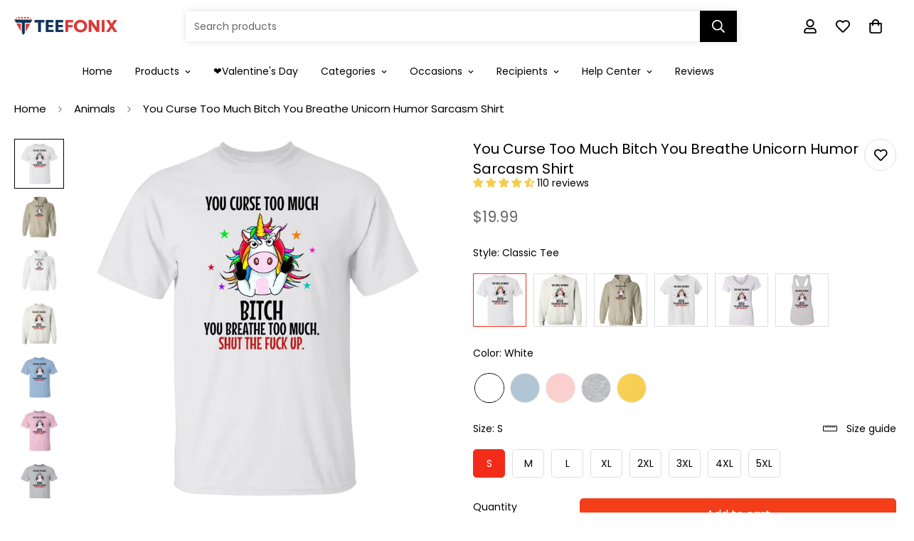

--- FILE ---
content_type: text/javascript; charset=utf-8
request_url: https://teefonix.com/products/you-curse-too-much-bitch-you-breathe-unicorn-humor-sarcasm-shirt.js
body_size: 4086
content:
{"id":7586399223990,"title":"You Curse Too Much Bitch You Breathe Unicorn Humor Sarcasm Shirt","handle":"you-curse-too-much-bitch-you-breathe-unicorn-humor-sarcasm-shirt","description":"\u003cmeta charset=\"utf-8\"\u003e\n\u003cp data-mce-fragment=\"1\"\u003e\u003cspan data-mce-fragment=\"1\"\u003eYou Curse Too Much Bitch You Breathe Unicorn Humor Sarcasm Shirt. Perfect gift idea for Birthday, Party, Vacation or Any Occasion, Holidays, Halloween, Christmas…\u003c\/span\u003e\u003cspan data-mce-fragment=\"1\"\u003eDesigned, printed, and shipped from the United States.\u003c\/span\u003e\u003cbr data-mce-fragment=\"1\"\u003e\u003cspan data-mce-fragment=\"1\"\u003eThis product is hand made and made on-demand.\u003c\/span\u003e\u003cbr data-mce-fragment=\"1\"\u003e\u003cspan data-mce-fragment=\"1\"\u003eA soft tee made to go with everything in your closet\u003c\/span\u003e\u003cbr data-mce-fragment=\"1\"\u003e\u003cspan data-mce-fragment=\"1\"\u003eProduct Details:\u003c\/span\u003e\u003c\/p\u003e\n\u003cp data-mce-fragment=\"1\"\u003eThis 6.0 oz ultra cotton t-shirt is a staple that would go with almost any outfit. Quarter-turned with taped neck and shoulders and a seven-eighths inch collar, this t-shirt is the definition of durability. Features: double-needle stitched neckline, bottom hem and sleeves, tear away label.\u003c\/p\u003e","published_at":"2023-04-21T08:44:20-07:00","created_at":"2023-04-21T08:44:20-07:00","vendor":"CustomCat","type":"Apparel","tags":["Hoodie","Shirt","Sweatshirt","Tank","V-neck","Women Shirt","You Curse Too Much Bitch You Breathe Unicorn Humor Sarcasm Shirt"],"price":1999,"price_min":1999,"price_max":4399,"available":true,"price_varies":true,"compare_at_price":null,"compare_at_price_min":0,"compare_at_price_max":0,"compare_at_price_varies":false,"variants":[{"id":42209721614518,"title":"Classic Tee \/ White \/ S","option1":"Classic Tee","option2":"White","option3":"S","sku":"1049-9974-101512611-48300","requires_shipping":true,"taxable":true,"featured_image":{"id":33540151017654,"product_id":7586399223990,"position":1,"created_at":"2023-04-21T08:44:39-07:00","updated_at":"2023-04-21T08:46:44-07:00","alt":null,"width":1155,"height":1155,"src":"https:\/\/cdn.shopify.com\/s\/files\/1\/0502\/7073\/2470\/products\/DynamicImageHandler_905715d7-a69d-46aa-a90e-f633bb23f791.jpg?v=1682092004","variant_ids":[42209721614518,42209721647286,42209721680054,42209721712822,42209721745590,42209721778358,42209721811126,42209721843894]},"available":true,"name":"You Curse Too Much Bitch You Breathe Unicorn Humor Sarcasm Shirt - Classic Tee \/ White \/ S","public_title":"Classic Tee \/ White \/ S","options":["Classic Tee","White","S"],"price":1999,"weight":163,"compare_at_price":null,"inventory_management":null,"barcode":null,"featured_media":{"alt":null,"id":26147851763894,"position":1,"preview_image":{"aspect_ratio":1.0,"height":1155,"width":1155,"src":"https:\/\/cdn.shopify.com\/s\/files\/1\/0502\/7073\/2470\/products\/DynamicImageHandler_905715d7-a69d-46aa-a90e-f633bb23f791.jpg?v=1682092004"}},"requires_selling_plan":false,"selling_plan_allocations":[]},{"id":42209721647286,"title":"Classic Tee \/ White \/ M","option1":"Classic Tee","option2":"White","option3":"M","sku":"1049-9974-101512611-48301","requires_shipping":true,"taxable":true,"featured_image":{"id":33540151017654,"product_id":7586399223990,"position":1,"created_at":"2023-04-21T08:44:39-07:00","updated_at":"2023-04-21T08:46:44-07:00","alt":null,"width":1155,"height":1155,"src":"https:\/\/cdn.shopify.com\/s\/files\/1\/0502\/7073\/2470\/products\/DynamicImageHandler_905715d7-a69d-46aa-a90e-f633bb23f791.jpg?v=1682092004","variant_ids":[42209721614518,42209721647286,42209721680054,42209721712822,42209721745590,42209721778358,42209721811126,42209721843894]},"available":true,"name":"You Curse Too Much Bitch You Breathe Unicorn Humor Sarcasm Shirt - Classic Tee \/ White \/ M","public_title":"Classic Tee \/ White \/ M","options":["Classic Tee","White","M"],"price":1999,"weight":174,"compare_at_price":null,"inventory_management":null,"barcode":null,"featured_media":{"alt":null,"id":26147851763894,"position":1,"preview_image":{"aspect_ratio":1.0,"height":1155,"width":1155,"src":"https:\/\/cdn.shopify.com\/s\/files\/1\/0502\/7073\/2470\/products\/DynamicImageHandler_905715d7-a69d-46aa-a90e-f633bb23f791.jpg?v=1682092004"}},"requires_selling_plan":false,"selling_plan_allocations":[]},{"id":42209721680054,"title":"Classic Tee \/ White \/ L","option1":"Classic Tee","option2":"White","option3":"L","sku":"1049-9974-101512611-48302","requires_shipping":true,"taxable":true,"featured_image":{"id":33540151017654,"product_id":7586399223990,"position":1,"created_at":"2023-04-21T08:44:39-07:00","updated_at":"2023-04-21T08:46:44-07:00","alt":null,"width":1155,"height":1155,"src":"https:\/\/cdn.shopify.com\/s\/files\/1\/0502\/7073\/2470\/products\/DynamicImageHandler_905715d7-a69d-46aa-a90e-f633bb23f791.jpg?v=1682092004","variant_ids":[42209721614518,42209721647286,42209721680054,42209721712822,42209721745590,42209721778358,42209721811126,42209721843894]},"available":true,"name":"You Curse Too Much Bitch You Breathe Unicorn Humor Sarcasm Shirt - Classic Tee \/ White \/ L","public_title":"Classic Tee \/ White \/ L","options":["Classic Tee","White","L"],"price":1999,"weight":213,"compare_at_price":null,"inventory_management":null,"barcode":null,"featured_media":{"alt":null,"id":26147851763894,"position":1,"preview_image":{"aspect_ratio":1.0,"height":1155,"width":1155,"src":"https:\/\/cdn.shopify.com\/s\/files\/1\/0502\/7073\/2470\/products\/DynamicImageHandler_905715d7-a69d-46aa-a90e-f633bb23f791.jpg?v=1682092004"}},"requires_selling_plan":false,"selling_plan_allocations":[]},{"id":42209721712822,"title":"Classic Tee \/ White \/ XL","option1":"Classic Tee","option2":"White","option3":"XL","sku":"1049-9974-101512611-48303","requires_shipping":true,"taxable":true,"featured_image":{"id":33540151017654,"product_id":7586399223990,"position":1,"created_at":"2023-04-21T08:44:39-07:00","updated_at":"2023-04-21T08:46:44-07:00","alt":null,"width":1155,"height":1155,"src":"https:\/\/cdn.shopify.com\/s\/files\/1\/0502\/7073\/2470\/products\/DynamicImageHandler_905715d7-a69d-46aa-a90e-f633bb23f791.jpg?v=1682092004","variant_ids":[42209721614518,42209721647286,42209721680054,42209721712822,42209721745590,42209721778358,42209721811126,42209721843894]},"available":true,"name":"You Curse Too Much Bitch You Breathe Unicorn Humor Sarcasm Shirt - Classic Tee \/ White \/ XL","public_title":"Classic Tee \/ White \/ XL","options":["Classic Tee","White","XL"],"price":1999,"weight":236,"compare_at_price":null,"inventory_management":null,"barcode":null,"featured_media":{"alt":null,"id":26147851763894,"position":1,"preview_image":{"aspect_ratio":1.0,"height":1155,"width":1155,"src":"https:\/\/cdn.shopify.com\/s\/files\/1\/0502\/7073\/2470\/products\/DynamicImageHandler_905715d7-a69d-46aa-a90e-f633bb23f791.jpg?v=1682092004"}},"requires_selling_plan":false,"selling_plan_allocations":[]},{"id":42209721745590,"title":"Classic Tee \/ White \/ 2XL","option1":"Classic Tee","option2":"White","option3":"2XL","sku":"1049-9974-101512611-48304","requires_shipping":true,"taxable":true,"featured_image":{"id":33540151017654,"product_id":7586399223990,"position":1,"created_at":"2023-04-21T08:44:39-07:00","updated_at":"2023-04-21T08:46:44-07:00","alt":null,"width":1155,"height":1155,"src":"https:\/\/cdn.shopify.com\/s\/files\/1\/0502\/7073\/2470\/products\/DynamicImageHandler_905715d7-a69d-46aa-a90e-f633bb23f791.jpg?v=1682092004","variant_ids":[42209721614518,42209721647286,42209721680054,42209721712822,42209721745590,42209721778358,42209721811126,42209721843894]},"available":true,"name":"You Curse Too Much Bitch You Breathe Unicorn Humor Sarcasm Shirt - Classic Tee \/ White \/ 2XL","public_title":"Classic Tee \/ White \/ 2XL","options":["Classic Tee","White","2XL"],"price":2199,"weight":250,"compare_at_price":null,"inventory_management":null,"barcode":null,"featured_media":{"alt":null,"id":26147851763894,"position":1,"preview_image":{"aspect_ratio":1.0,"height":1155,"width":1155,"src":"https:\/\/cdn.shopify.com\/s\/files\/1\/0502\/7073\/2470\/products\/DynamicImageHandler_905715d7-a69d-46aa-a90e-f633bb23f791.jpg?v=1682092004"}},"requires_selling_plan":false,"selling_plan_allocations":[]},{"id":42209721778358,"title":"Classic Tee \/ White \/ 3XL","option1":"Classic Tee","option2":"White","option3":"3XL","sku":"1049-9974-101512611-48305","requires_shipping":true,"taxable":true,"featured_image":{"id":33540151017654,"product_id":7586399223990,"position":1,"created_at":"2023-04-21T08:44:39-07:00","updated_at":"2023-04-21T08:46:44-07:00","alt":null,"width":1155,"height":1155,"src":"https:\/\/cdn.shopify.com\/s\/files\/1\/0502\/7073\/2470\/products\/DynamicImageHandler_905715d7-a69d-46aa-a90e-f633bb23f791.jpg?v=1682092004","variant_ids":[42209721614518,42209721647286,42209721680054,42209721712822,42209721745590,42209721778358,42209721811126,42209721843894]},"available":true,"name":"You Curse Too Much Bitch You Breathe Unicorn Humor Sarcasm Shirt - Classic Tee \/ White \/ 3XL","public_title":"Classic Tee \/ White \/ 3XL","options":["Classic Tee","White","3XL"],"price":2299,"weight":304,"compare_at_price":null,"inventory_management":null,"barcode":null,"featured_media":{"alt":null,"id":26147851763894,"position":1,"preview_image":{"aspect_ratio":1.0,"height":1155,"width":1155,"src":"https:\/\/cdn.shopify.com\/s\/files\/1\/0502\/7073\/2470\/products\/DynamicImageHandler_905715d7-a69d-46aa-a90e-f633bb23f791.jpg?v=1682092004"}},"requires_selling_plan":false,"selling_plan_allocations":[]},{"id":42209721811126,"title":"Classic Tee \/ White \/ 4XL","option1":"Classic Tee","option2":"White","option3":"4XL","sku":"1049-9974-101512611-48306","requires_shipping":true,"taxable":true,"featured_image":{"id":33540151017654,"product_id":7586399223990,"position":1,"created_at":"2023-04-21T08:44:39-07:00","updated_at":"2023-04-21T08:46:44-07:00","alt":null,"width":1155,"height":1155,"src":"https:\/\/cdn.shopify.com\/s\/files\/1\/0502\/7073\/2470\/products\/DynamicImageHandler_905715d7-a69d-46aa-a90e-f633bb23f791.jpg?v=1682092004","variant_ids":[42209721614518,42209721647286,42209721680054,42209721712822,42209721745590,42209721778358,42209721811126,42209721843894]},"available":true,"name":"You Curse Too Much Bitch You Breathe Unicorn Humor Sarcasm Shirt - Classic Tee \/ White \/ 4XL","public_title":"Classic Tee \/ White \/ 4XL","options":["Classic Tee","White","4XL"],"price":2399,"weight":286,"compare_at_price":null,"inventory_management":null,"barcode":null,"featured_media":{"alt":null,"id":26147851763894,"position":1,"preview_image":{"aspect_ratio":1.0,"height":1155,"width":1155,"src":"https:\/\/cdn.shopify.com\/s\/files\/1\/0502\/7073\/2470\/products\/DynamicImageHandler_905715d7-a69d-46aa-a90e-f633bb23f791.jpg?v=1682092004"}},"requires_selling_plan":false,"selling_plan_allocations":[]},{"id":42209721843894,"title":"Classic Tee \/ White \/ 5XL","option1":"Classic Tee","option2":"White","option3":"5XL","sku":"1049-9974-101512611-48307","requires_shipping":true,"taxable":true,"featured_image":{"id":33540151017654,"product_id":7586399223990,"position":1,"created_at":"2023-04-21T08:44:39-07:00","updated_at":"2023-04-21T08:46:44-07:00","alt":null,"width":1155,"height":1155,"src":"https:\/\/cdn.shopify.com\/s\/files\/1\/0502\/7073\/2470\/products\/DynamicImageHandler_905715d7-a69d-46aa-a90e-f633bb23f791.jpg?v=1682092004","variant_ids":[42209721614518,42209721647286,42209721680054,42209721712822,42209721745590,42209721778358,42209721811126,42209721843894]},"available":true,"name":"You Curse Too Much Bitch You Breathe Unicorn Humor Sarcasm Shirt - Classic Tee \/ White \/ 5XL","public_title":"Classic Tee \/ White \/ 5XL","options":["Classic Tee","White","5XL"],"price":2499,"weight":327,"compare_at_price":null,"inventory_management":null,"barcode":null,"featured_media":{"alt":null,"id":26147851763894,"position":1,"preview_image":{"aspect_ratio":1.0,"height":1155,"width":1155,"src":"https:\/\/cdn.shopify.com\/s\/files\/1\/0502\/7073\/2470\/products\/DynamicImageHandler_905715d7-a69d-46aa-a90e-f633bb23f791.jpg?v=1682092004"}},"requires_selling_plan":false,"selling_plan_allocations":[]},{"id":42209721352374,"title":"Classic Tee \/ Light Blue \/ S","option1":"Classic Tee","option2":"Light Blue","option3":"S","sku":"1049-9962-101512611-48168","requires_shipping":true,"taxable":true,"featured_image":{"id":33540150919350,"product_id":7586399223990,"position":5,"created_at":"2023-04-21T08:44:36-07:00","updated_at":"2023-04-21T08:46:44-07:00","alt":null,"width":1155,"height":1155,"src":"https:\/\/cdn.shopify.com\/s\/files\/1\/0502\/7073\/2470\/products\/DynamicImageHandler_19929095-b099-4d03-b68d-baa81bd1ef94.jpg?v=1682092004","variant_ids":[42209721352374,42209721385142,42209721417910,42209721450678,42209721483446,42209721516214,42209721548982,42209721581750]},"available":true,"name":"You Curse Too Much Bitch You Breathe Unicorn Humor Sarcasm Shirt - Classic Tee \/ Light Blue \/ S","public_title":"Classic Tee \/ Light Blue \/ S","options":["Classic Tee","Light Blue","S"],"price":1999,"weight":149,"compare_at_price":null,"inventory_management":null,"barcode":null,"featured_media":{"alt":null,"id":26147851632822,"position":5,"preview_image":{"aspect_ratio":1.0,"height":1155,"width":1155,"src":"https:\/\/cdn.shopify.com\/s\/files\/1\/0502\/7073\/2470\/products\/DynamicImageHandler_19929095-b099-4d03-b68d-baa81bd1ef94.jpg?v=1682092004"}},"requires_selling_plan":false,"selling_plan_allocations":[]},{"id":42209721385142,"title":"Classic Tee \/ Light Blue \/ M","option1":"Classic Tee","option2":"Light Blue","option3":"M","sku":"1049-9962-101512611-48169","requires_shipping":true,"taxable":true,"featured_image":{"id":33540150919350,"product_id":7586399223990,"position":5,"created_at":"2023-04-21T08:44:36-07:00","updated_at":"2023-04-21T08:46:44-07:00","alt":null,"width":1155,"height":1155,"src":"https:\/\/cdn.shopify.com\/s\/files\/1\/0502\/7073\/2470\/products\/DynamicImageHandler_19929095-b099-4d03-b68d-baa81bd1ef94.jpg?v=1682092004","variant_ids":[42209721352374,42209721385142,42209721417910,42209721450678,42209721483446,42209721516214,42209721548982,42209721581750]},"available":true,"name":"You Curse Too Much Bitch You Breathe Unicorn Humor Sarcasm Shirt - Classic Tee \/ Light Blue \/ M","public_title":"Classic Tee \/ Light Blue \/ M","options":["Classic Tee","Light Blue","M"],"price":1999,"weight":165,"compare_at_price":null,"inventory_management":null,"barcode":null,"featured_media":{"alt":null,"id":26147851632822,"position":5,"preview_image":{"aspect_ratio":1.0,"height":1155,"width":1155,"src":"https:\/\/cdn.shopify.com\/s\/files\/1\/0502\/7073\/2470\/products\/DynamicImageHandler_19929095-b099-4d03-b68d-baa81bd1ef94.jpg?v=1682092004"}},"requires_selling_plan":false,"selling_plan_allocations":[]},{"id":42209721417910,"title":"Classic Tee \/ Light Blue \/ L","option1":"Classic Tee","option2":"Light Blue","option3":"L","sku":"1049-9962-101512611-48170","requires_shipping":true,"taxable":true,"featured_image":{"id":33540150919350,"product_id":7586399223990,"position":5,"created_at":"2023-04-21T08:44:36-07:00","updated_at":"2023-04-21T08:46:44-07:00","alt":null,"width":1155,"height":1155,"src":"https:\/\/cdn.shopify.com\/s\/files\/1\/0502\/7073\/2470\/products\/DynamicImageHandler_19929095-b099-4d03-b68d-baa81bd1ef94.jpg?v=1682092004","variant_ids":[42209721352374,42209721385142,42209721417910,42209721450678,42209721483446,42209721516214,42209721548982,42209721581750]},"available":true,"name":"You Curse Too Much Bitch You Breathe Unicorn Humor Sarcasm Shirt - Classic Tee \/ Light Blue \/ L","public_title":"Classic Tee \/ Light Blue \/ L","options":["Classic Tee","Light Blue","L"],"price":1999,"weight":187,"compare_at_price":null,"inventory_management":null,"barcode":null,"featured_media":{"alt":null,"id":26147851632822,"position":5,"preview_image":{"aspect_ratio":1.0,"height":1155,"width":1155,"src":"https:\/\/cdn.shopify.com\/s\/files\/1\/0502\/7073\/2470\/products\/DynamicImageHandler_19929095-b099-4d03-b68d-baa81bd1ef94.jpg?v=1682092004"}},"requires_selling_plan":false,"selling_plan_allocations":[]},{"id":42209721450678,"title":"Classic Tee \/ Light Blue \/ XL","option1":"Classic Tee","option2":"Light Blue","option3":"XL","sku":"1049-9962-101512611-48171","requires_shipping":true,"taxable":true,"featured_image":{"id":33540150919350,"product_id":7586399223990,"position":5,"created_at":"2023-04-21T08:44:36-07:00","updated_at":"2023-04-21T08:46:44-07:00","alt":null,"width":1155,"height":1155,"src":"https:\/\/cdn.shopify.com\/s\/files\/1\/0502\/7073\/2470\/products\/DynamicImageHandler_19929095-b099-4d03-b68d-baa81bd1ef94.jpg?v=1682092004","variant_ids":[42209721352374,42209721385142,42209721417910,42209721450678,42209721483446,42209721516214,42209721548982,42209721581750]},"available":true,"name":"You Curse Too Much Bitch You Breathe Unicorn Humor Sarcasm Shirt - Classic Tee \/ Light Blue \/ XL","public_title":"Classic Tee \/ Light Blue \/ XL","options":["Classic Tee","Light Blue","XL"],"price":1999,"weight":215,"compare_at_price":null,"inventory_management":null,"barcode":null,"featured_media":{"alt":null,"id":26147851632822,"position":5,"preview_image":{"aspect_ratio":1.0,"height":1155,"width":1155,"src":"https:\/\/cdn.shopify.com\/s\/files\/1\/0502\/7073\/2470\/products\/DynamicImageHandler_19929095-b099-4d03-b68d-baa81bd1ef94.jpg?v=1682092004"}},"requires_selling_plan":false,"selling_plan_allocations":[]},{"id":42209721483446,"title":"Classic Tee \/ Light Blue \/ 2XL","option1":"Classic Tee","option2":"Light Blue","option3":"2XL","sku":"1049-9962-101512611-48172","requires_shipping":true,"taxable":true,"featured_image":{"id":33540150919350,"product_id":7586399223990,"position":5,"created_at":"2023-04-21T08:44:36-07:00","updated_at":"2023-04-21T08:46:44-07:00","alt":null,"width":1155,"height":1155,"src":"https:\/\/cdn.shopify.com\/s\/files\/1\/0502\/7073\/2470\/products\/DynamicImageHandler_19929095-b099-4d03-b68d-baa81bd1ef94.jpg?v=1682092004","variant_ids":[42209721352374,42209721385142,42209721417910,42209721450678,42209721483446,42209721516214,42209721548982,42209721581750]},"available":true,"name":"You Curse Too Much Bitch You Breathe Unicorn Humor Sarcasm Shirt - Classic Tee \/ Light Blue \/ 2XL","public_title":"Classic Tee \/ Light Blue \/ 2XL","options":["Classic Tee","Light Blue","2XL"],"price":2199,"weight":241,"compare_at_price":null,"inventory_management":null,"barcode":null,"featured_media":{"alt":null,"id":26147851632822,"position":5,"preview_image":{"aspect_ratio":1.0,"height":1155,"width":1155,"src":"https:\/\/cdn.shopify.com\/s\/files\/1\/0502\/7073\/2470\/products\/DynamicImageHandler_19929095-b099-4d03-b68d-baa81bd1ef94.jpg?v=1682092004"}},"requires_selling_plan":false,"selling_plan_allocations":[]},{"id":42209721516214,"title":"Classic Tee \/ Light Blue \/ 3XL","option1":"Classic Tee","option2":"Light Blue","option3":"3XL","sku":"1049-9962-101512611-48173","requires_shipping":true,"taxable":true,"featured_image":{"id":33540150919350,"product_id":7586399223990,"position":5,"created_at":"2023-04-21T08:44:36-07:00","updated_at":"2023-04-21T08:46:44-07:00","alt":null,"width":1155,"height":1155,"src":"https:\/\/cdn.shopify.com\/s\/files\/1\/0502\/7073\/2470\/products\/DynamicImageHandler_19929095-b099-4d03-b68d-baa81bd1ef94.jpg?v=1682092004","variant_ids":[42209721352374,42209721385142,42209721417910,42209721450678,42209721483446,42209721516214,42209721548982,42209721581750]},"available":true,"name":"You Curse Too Much Bitch You Breathe Unicorn Humor Sarcasm Shirt - Classic Tee \/ Light Blue \/ 3XL","public_title":"Classic Tee \/ Light Blue \/ 3XL","options":["Classic Tee","Light Blue","3XL"],"price":2299,"weight":265,"compare_at_price":null,"inventory_management":null,"barcode":null,"featured_media":{"alt":null,"id":26147851632822,"position":5,"preview_image":{"aspect_ratio":1.0,"height":1155,"width":1155,"src":"https:\/\/cdn.shopify.com\/s\/files\/1\/0502\/7073\/2470\/products\/DynamicImageHandler_19929095-b099-4d03-b68d-baa81bd1ef94.jpg?v=1682092004"}},"requires_selling_plan":false,"selling_plan_allocations":[]},{"id":42209721548982,"title":"Classic Tee \/ Light Blue \/ 4XL","option1":"Classic Tee","option2":"Light Blue","option3":"4XL","sku":"1049-9962-101512611-48174","requires_shipping":true,"taxable":true,"featured_image":{"id":33540150919350,"product_id":7586399223990,"position":5,"created_at":"2023-04-21T08:44:36-07:00","updated_at":"2023-04-21T08:46:44-07:00","alt":null,"width":1155,"height":1155,"src":"https:\/\/cdn.shopify.com\/s\/files\/1\/0502\/7073\/2470\/products\/DynamicImageHandler_19929095-b099-4d03-b68d-baa81bd1ef94.jpg?v=1682092004","variant_ids":[42209721352374,42209721385142,42209721417910,42209721450678,42209721483446,42209721516214,42209721548982,42209721581750]},"available":true,"name":"You Curse Too Much Bitch You Breathe Unicorn Humor Sarcasm Shirt - Classic Tee \/ Light Blue \/ 4XL","public_title":"Classic Tee \/ Light Blue \/ 4XL","options":["Classic Tee","Light Blue","4XL"],"price":2399,"weight":376,"compare_at_price":null,"inventory_management":null,"barcode":null,"featured_media":{"alt":null,"id":26147851632822,"position":5,"preview_image":{"aspect_ratio":1.0,"height":1155,"width":1155,"src":"https:\/\/cdn.shopify.com\/s\/files\/1\/0502\/7073\/2470\/products\/DynamicImageHandler_19929095-b099-4d03-b68d-baa81bd1ef94.jpg?v=1682092004"}},"requires_selling_plan":false,"selling_plan_allocations":[]},{"id":42209721581750,"title":"Classic Tee \/ Light Blue \/ 5XL","option1":"Classic Tee","option2":"Light Blue","option3":"5XL","sku":"1049-9962-101512611-48175","requires_shipping":true,"taxable":true,"featured_image":{"id":33540150919350,"product_id":7586399223990,"position":5,"created_at":"2023-04-21T08:44:36-07:00","updated_at":"2023-04-21T08:46:44-07:00","alt":null,"width":1155,"height":1155,"src":"https:\/\/cdn.shopify.com\/s\/files\/1\/0502\/7073\/2470\/products\/DynamicImageHandler_19929095-b099-4d03-b68d-baa81bd1ef94.jpg?v=1682092004","variant_ids":[42209721352374,42209721385142,42209721417910,42209721450678,42209721483446,42209721516214,42209721548982,42209721581750]},"available":true,"name":"You Curse Too Much Bitch You Breathe Unicorn Humor Sarcasm Shirt - Classic Tee \/ Light Blue \/ 5XL","public_title":"Classic Tee \/ Light Blue \/ 5XL","options":["Classic Tee","Light Blue","5XL"],"price":2499,"weight":404,"compare_at_price":null,"inventory_management":null,"barcode":null,"featured_media":{"alt":null,"id":26147851632822,"position":5,"preview_image":{"aspect_ratio":1.0,"height":1155,"width":1155,"src":"https:\/\/cdn.shopify.com\/s\/files\/1\/0502\/7073\/2470\/products\/DynamicImageHandler_19929095-b099-4d03-b68d-baa81bd1ef94.jpg?v=1682092004"}},"requires_selling_plan":false,"selling_plan_allocations":[]},{"id":42209721876662,"title":"Classic Tee \/ Light Pink \/ S","option1":"Classic Tee","option2":"Light Pink","option3":"S","sku":"1049-9963-101512611-48224","requires_shipping":true,"taxable":true,"featured_image":{"id":33540151115958,"product_id":7586399223990,"position":6,"created_at":"2023-04-21T08:44:41-07:00","updated_at":"2023-04-21T08:44:41-07:00","alt":null,"width":1155,"height":1155,"src":"https:\/\/cdn.shopify.com\/s\/files\/1\/0502\/7073\/2470\/products\/DynamicImageHandler_ef409304-092a-4e35-b163-bae8cf27721a.jpg?v=1682091881","variant_ids":[42209721876662,42209721909430,42209721942198,42209721974966,42209722007734,42209722040502,42209722073270,42209722106038]},"available":true,"name":"You Curse Too Much Bitch You Breathe Unicorn Humor Sarcasm Shirt - Classic Tee \/ Light Pink \/ S","public_title":"Classic Tee \/ Light Pink \/ S","options":["Classic Tee","Light Pink","S"],"price":1999,"weight":156,"compare_at_price":null,"inventory_management":null,"barcode":null,"featured_media":{"alt":null,"id":26147851829430,"position":6,"preview_image":{"aspect_ratio":1.0,"height":1155,"width":1155,"src":"https:\/\/cdn.shopify.com\/s\/files\/1\/0502\/7073\/2470\/products\/DynamicImageHandler_ef409304-092a-4e35-b163-bae8cf27721a.jpg?v=1682091881"}},"requires_selling_plan":false,"selling_plan_allocations":[]},{"id":42209721909430,"title":"Classic Tee \/ Light Pink \/ M","option1":"Classic Tee","option2":"Light Pink","option3":"M","sku":"1049-9963-101512611-48225","requires_shipping":true,"taxable":true,"featured_image":{"id":33540151115958,"product_id":7586399223990,"position":6,"created_at":"2023-04-21T08:44:41-07:00","updated_at":"2023-04-21T08:44:41-07:00","alt":null,"width":1155,"height":1155,"src":"https:\/\/cdn.shopify.com\/s\/files\/1\/0502\/7073\/2470\/products\/DynamicImageHandler_ef409304-092a-4e35-b163-bae8cf27721a.jpg?v=1682091881","variant_ids":[42209721876662,42209721909430,42209721942198,42209721974966,42209722007734,42209722040502,42209722073270,42209722106038]},"available":true,"name":"You Curse Too Much Bitch You Breathe Unicorn Humor Sarcasm Shirt - Classic Tee \/ Light Pink \/ M","public_title":"Classic Tee \/ Light Pink \/ M","options":["Classic Tee","Light Pink","M"],"price":1999,"weight":175,"compare_at_price":null,"inventory_management":null,"barcode":null,"featured_media":{"alt":null,"id":26147851829430,"position":6,"preview_image":{"aspect_ratio":1.0,"height":1155,"width":1155,"src":"https:\/\/cdn.shopify.com\/s\/files\/1\/0502\/7073\/2470\/products\/DynamicImageHandler_ef409304-092a-4e35-b163-bae8cf27721a.jpg?v=1682091881"}},"requires_selling_plan":false,"selling_plan_allocations":[]},{"id":42209721942198,"title":"Classic Tee \/ Light Pink \/ L","option1":"Classic Tee","option2":"Light Pink","option3":"L","sku":"1049-9963-101512611-48226","requires_shipping":true,"taxable":true,"featured_image":{"id":33540151115958,"product_id":7586399223990,"position":6,"created_at":"2023-04-21T08:44:41-07:00","updated_at":"2023-04-21T08:44:41-07:00","alt":null,"width":1155,"height":1155,"src":"https:\/\/cdn.shopify.com\/s\/files\/1\/0502\/7073\/2470\/products\/DynamicImageHandler_ef409304-092a-4e35-b163-bae8cf27721a.jpg?v=1682091881","variant_ids":[42209721876662,42209721909430,42209721942198,42209721974966,42209722007734,42209722040502,42209722073270,42209722106038]},"available":true,"name":"You Curse Too Much Bitch You Breathe Unicorn Humor Sarcasm Shirt - Classic Tee \/ Light Pink \/ L","public_title":"Classic Tee \/ Light Pink \/ L","options":["Classic Tee","Light Pink","L"],"price":1999,"weight":199,"compare_at_price":null,"inventory_management":null,"barcode":null,"featured_media":{"alt":null,"id":26147851829430,"position":6,"preview_image":{"aspect_ratio":1.0,"height":1155,"width":1155,"src":"https:\/\/cdn.shopify.com\/s\/files\/1\/0502\/7073\/2470\/products\/DynamicImageHandler_ef409304-092a-4e35-b163-bae8cf27721a.jpg?v=1682091881"}},"requires_selling_plan":false,"selling_plan_allocations":[]},{"id":42209721974966,"title":"Classic Tee \/ Light Pink \/ XL","option1":"Classic Tee","option2":"Light Pink","option3":"XL","sku":"1049-9963-101512611-48227","requires_shipping":true,"taxable":true,"featured_image":{"id":33540151115958,"product_id":7586399223990,"position":6,"created_at":"2023-04-21T08:44:41-07:00","updated_at":"2023-04-21T08:44:41-07:00","alt":null,"width":1155,"height":1155,"src":"https:\/\/cdn.shopify.com\/s\/files\/1\/0502\/7073\/2470\/products\/DynamicImageHandler_ef409304-092a-4e35-b163-bae8cf27721a.jpg?v=1682091881","variant_ids":[42209721876662,42209721909430,42209721942198,42209721974966,42209722007734,42209722040502,42209722073270,42209722106038]},"available":true,"name":"You Curse Too Much Bitch You Breathe Unicorn Humor Sarcasm Shirt - Classic Tee \/ Light Pink \/ XL","public_title":"Classic Tee \/ Light Pink \/ XL","options":["Classic Tee","Light Pink","XL"],"price":1999,"weight":225,"compare_at_price":null,"inventory_management":null,"barcode":null,"featured_media":{"alt":null,"id":26147851829430,"position":6,"preview_image":{"aspect_ratio":1.0,"height":1155,"width":1155,"src":"https:\/\/cdn.shopify.com\/s\/files\/1\/0502\/7073\/2470\/products\/DynamicImageHandler_ef409304-092a-4e35-b163-bae8cf27721a.jpg?v=1682091881"}},"requires_selling_plan":false,"selling_plan_allocations":[]},{"id":42209722007734,"title":"Classic Tee \/ Light Pink \/ 2XL","option1":"Classic Tee","option2":"Light Pink","option3":"2XL","sku":"1049-9963-101512611-48228","requires_shipping":true,"taxable":true,"featured_image":{"id":33540151115958,"product_id":7586399223990,"position":6,"created_at":"2023-04-21T08:44:41-07:00","updated_at":"2023-04-21T08:44:41-07:00","alt":null,"width":1155,"height":1155,"src":"https:\/\/cdn.shopify.com\/s\/files\/1\/0502\/7073\/2470\/products\/DynamicImageHandler_ef409304-092a-4e35-b163-bae8cf27721a.jpg?v=1682091881","variant_ids":[42209721876662,42209721909430,42209721942198,42209721974966,42209722007734,42209722040502,42209722073270,42209722106038]},"available":true,"name":"You Curse Too Much Bitch You Breathe Unicorn Humor Sarcasm Shirt - Classic Tee \/ Light Pink \/ 2XL","public_title":"Classic Tee \/ Light Pink \/ 2XL","options":["Classic Tee","Light Pink","2XL"],"price":2199,"weight":250,"compare_at_price":null,"inventory_management":null,"barcode":null,"featured_media":{"alt":null,"id":26147851829430,"position":6,"preview_image":{"aspect_ratio":1.0,"height":1155,"width":1155,"src":"https:\/\/cdn.shopify.com\/s\/files\/1\/0502\/7073\/2470\/products\/DynamicImageHandler_ef409304-092a-4e35-b163-bae8cf27721a.jpg?v=1682091881"}},"requires_selling_plan":false,"selling_plan_allocations":[]},{"id":42209722040502,"title":"Classic Tee \/ Light Pink \/ 3XL","option1":"Classic Tee","option2":"Light Pink","option3":"3XL","sku":"1049-9963-101512611-48229","requires_shipping":true,"taxable":true,"featured_image":{"id":33540151115958,"product_id":7586399223990,"position":6,"created_at":"2023-04-21T08:44:41-07:00","updated_at":"2023-04-21T08:44:41-07:00","alt":null,"width":1155,"height":1155,"src":"https:\/\/cdn.shopify.com\/s\/files\/1\/0502\/7073\/2470\/products\/DynamicImageHandler_ef409304-092a-4e35-b163-bae8cf27721a.jpg?v=1682091881","variant_ids":[42209721876662,42209721909430,42209721942198,42209721974966,42209722007734,42209722040502,42209722073270,42209722106038]},"available":true,"name":"You Curse Too Much Bitch You Breathe Unicorn Humor Sarcasm Shirt - Classic Tee \/ Light Pink \/ 3XL","public_title":"Classic Tee \/ Light Pink \/ 3XL","options":["Classic Tee","Light Pink","3XL"],"price":2299,"weight":302,"compare_at_price":null,"inventory_management":null,"barcode":null,"featured_media":{"alt":null,"id":26147851829430,"position":6,"preview_image":{"aspect_ratio":1.0,"height":1155,"width":1155,"src":"https:\/\/cdn.shopify.com\/s\/files\/1\/0502\/7073\/2470\/products\/DynamicImageHandler_ef409304-092a-4e35-b163-bae8cf27721a.jpg?v=1682091881"}},"requires_selling_plan":false,"selling_plan_allocations":[]},{"id":42209722073270,"title":"Classic Tee \/ Light Pink \/ 4XL","option1":"Classic Tee","option2":"Light Pink","option3":"4XL","sku":"1049-9963-101512611-48230","requires_shipping":true,"taxable":true,"featured_image":{"id":33540151115958,"product_id":7586399223990,"position":6,"created_at":"2023-04-21T08:44:41-07:00","updated_at":"2023-04-21T08:44:41-07:00","alt":null,"width":1155,"height":1155,"src":"https:\/\/cdn.shopify.com\/s\/files\/1\/0502\/7073\/2470\/products\/DynamicImageHandler_ef409304-092a-4e35-b163-bae8cf27721a.jpg?v=1682091881","variant_ids":[42209721876662,42209721909430,42209721942198,42209721974966,42209722007734,42209722040502,42209722073270,42209722106038]},"available":true,"name":"You Curse Too Much Bitch You Breathe Unicorn Humor Sarcasm Shirt - Classic Tee \/ Light Pink \/ 4XL","public_title":"Classic Tee \/ Light Pink \/ 4XL","options":["Classic Tee","Light Pink","4XL"],"price":2399,"weight":376,"compare_at_price":null,"inventory_management":null,"barcode":null,"featured_media":{"alt":null,"id":26147851829430,"position":6,"preview_image":{"aspect_ratio":1.0,"height":1155,"width":1155,"src":"https:\/\/cdn.shopify.com\/s\/files\/1\/0502\/7073\/2470\/products\/DynamicImageHandler_ef409304-092a-4e35-b163-bae8cf27721a.jpg?v=1682091881"}},"requires_selling_plan":false,"selling_plan_allocations":[]},{"id":42209722106038,"title":"Classic Tee \/ Light Pink \/ 5XL","option1":"Classic Tee","option2":"Light Pink","option3":"5XL","sku":"1049-9963-101512611-48231","requires_shipping":true,"taxable":true,"featured_image":{"id":33540151115958,"product_id":7586399223990,"position":6,"created_at":"2023-04-21T08:44:41-07:00","updated_at":"2023-04-21T08:44:41-07:00","alt":null,"width":1155,"height":1155,"src":"https:\/\/cdn.shopify.com\/s\/files\/1\/0502\/7073\/2470\/products\/DynamicImageHandler_ef409304-092a-4e35-b163-bae8cf27721a.jpg?v=1682091881","variant_ids":[42209721876662,42209721909430,42209721942198,42209721974966,42209722007734,42209722040502,42209722073270,42209722106038]},"available":true,"name":"You Curse Too Much Bitch You Breathe Unicorn Humor Sarcasm Shirt - Classic Tee \/ Light Pink \/ 5XL","public_title":"Classic Tee \/ Light Pink \/ 5XL","options":["Classic Tee","Light Pink","5XL"],"price":2499,"weight":331,"compare_at_price":null,"inventory_management":null,"barcode":null,"featured_media":{"alt":null,"id":26147851829430,"position":6,"preview_image":{"aspect_ratio":1.0,"height":1155,"width":1155,"src":"https:\/\/cdn.shopify.com\/s\/files\/1\/0502\/7073\/2470\/products\/DynamicImageHandler_ef409304-092a-4e35-b163-bae8cf27721a.jpg?v=1682091881"}},"requires_selling_plan":false,"selling_plan_allocations":[]},{"id":42209722138806,"title":"Classic Tee \/ Sport Grey \/ S","option1":"Classic Tee","option2":"Sport Grey","option3":"S","sku":"1049-9972-101512611-48200","requires_shipping":true,"taxable":true,"featured_image":{"id":33540151214262,"product_id":7586399223990,"position":7,"created_at":"2023-04-21T08:44:44-07:00","updated_at":"2023-04-21T08:44:44-07:00","alt":null,"width":1155,"height":1155,"src":"https:\/\/cdn.shopify.com\/s\/files\/1\/0502\/7073\/2470\/products\/DynamicImageHandler_f9d42bf3-9785-4108-893d-c56b6759eab8.jpg?v=1682091884","variant_ids":[42209722138806,42209722171574,42209722204342,42209722237110,42209722269878,42209722302646,42209722335414,42209722368182]},"available":true,"name":"You Curse Too Much Bitch You Breathe Unicorn Humor Sarcasm Shirt - Classic Tee \/ Sport Grey \/ S","public_title":"Classic Tee \/ Sport Grey \/ S","options":["Classic Tee","Sport Grey","S"],"price":1999,"weight":151,"compare_at_price":null,"inventory_management":null,"barcode":null,"featured_media":{"alt":null,"id":26147851927734,"position":7,"preview_image":{"aspect_ratio":1.0,"height":1155,"width":1155,"src":"https:\/\/cdn.shopify.com\/s\/files\/1\/0502\/7073\/2470\/products\/DynamicImageHandler_f9d42bf3-9785-4108-893d-c56b6759eab8.jpg?v=1682091884"}},"requires_selling_plan":false,"selling_plan_allocations":[]},{"id":42209722171574,"title":"Classic Tee \/ Sport Grey \/ M","option1":"Classic Tee","option2":"Sport Grey","option3":"M","sku":"1049-9972-101512611-48201","requires_shipping":true,"taxable":true,"featured_image":{"id":33540151214262,"product_id":7586399223990,"position":7,"created_at":"2023-04-21T08:44:44-07:00","updated_at":"2023-04-21T08:44:44-07:00","alt":null,"width":1155,"height":1155,"src":"https:\/\/cdn.shopify.com\/s\/files\/1\/0502\/7073\/2470\/products\/DynamicImageHandler_f9d42bf3-9785-4108-893d-c56b6759eab8.jpg?v=1682091884","variant_ids":[42209722138806,42209722171574,42209722204342,42209722237110,42209722269878,42209722302646,42209722335414,42209722368182]},"available":true,"name":"You Curse Too Much Bitch You Breathe Unicorn Humor Sarcasm Shirt - Classic Tee \/ Sport Grey \/ M","public_title":"Classic Tee \/ Sport Grey \/ M","options":["Classic Tee","Sport Grey","M"],"price":1999,"weight":168,"compare_at_price":null,"inventory_management":null,"barcode":null,"featured_media":{"alt":null,"id":26147851927734,"position":7,"preview_image":{"aspect_ratio":1.0,"height":1155,"width":1155,"src":"https:\/\/cdn.shopify.com\/s\/files\/1\/0502\/7073\/2470\/products\/DynamicImageHandler_f9d42bf3-9785-4108-893d-c56b6759eab8.jpg?v=1682091884"}},"requires_selling_plan":false,"selling_plan_allocations":[]},{"id":42209722204342,"title":"Classic Tee \/ Sport Grey \/ L","option1":"Classic Tee","option2":"Sport Grey","option3":"L","sku":"1049-9972-101512611-48202","requires_shipping":true,"taxable":true,"featured_image":{"id":33540151214262,"product_id":7586399223990,"position":7,"created_at":"2023-04-21T08:44:44-07:00","updated_at":"2023-04-21T08:44:44-07:00","alt":null,"width":1155,"height":1155,"src":"https:\/\/cdn.shopify.com\/s\/files\/1\/0502\/7073\/2470\/products\/DynamicImageHandler_f9d42bf3-9785-4108-893d-c56b6759eab8.jpg?v=1682091884","variant_ids":[42209722138806,42209722171574,42209722204342,42209722237110,42209722269878,42209722302646,42209722335414,42209722368182]},"available":true,"name":"You Curse Too Much Bitch You Breathe Unicorn Humor Sarcasm Shirt - Classic Tee \/ Sport Grey \/ L","public_title":"Classic Tee \/ Sport Grey \/ L","options":["Classic Tee","Sport Grey","L"],"price":1999,"weight":191,"compare_at_price":null,"inventory_management":null,"barcode":null,"featured_media":{"alt":null,"id":26147851927734,"position":7,"preview_image":{"aspect_ratio":1.0,"height":1155,"width":1155,"src":"https:\/\/cdn.shopify.com\/s\/files\/1\/0502\/7073\/2470\/products\/DynamicImageHandler_f9d42bf3-9785-4108-893d-c56b6759eab8.jpg?v=1682091884"}},"requires_selling_plan":false,"selling_plan_allocations":[]},{"id":42209722237110,"title":"Classic Tee \/ Sport Grey \/ XL","option1":"Classic Tee","option2":"Sport Grey","option3":"XL","sku":"1049-9972-101512611-48203","requires_shipping":true,"taxable":true,"featured_image":{"id":33540151214262,"product_id":7586399223990,"position":7,"created_at":"2023-04-21T08:44:44-07:00","updated_at":"2023-04-21T08:44:44-07:00","alt":null,"width":1155,"height":1155,"src":"https:\/\/cdn.shopify.com\/s\/files\/1\/0502\/7073\/2470\/products\/DynamicImageHandler_f9d42bf3-9785-4108-893d-c56b6759eab8.jpg?v=1682091884","variant_ids":[42209722138806,42209722171574,42209722204342,42209722237110,42209722269878,42209722302646,42209722335414,42209722368182]},"available":true,"name":"You Curse Too Much Bitch You Breathe Unicorn Humor Sarcasm Shirt - Classic Tee \/ Sport Grey \/ XL","public_title":"Classic Tee \/ Sport Grey \/ XL","options":["Classic Tee","Sport Grey","XL"],"price":1999,"weight":221,"compare_at_price":null,"inventory_management":null,"barcode":null,"featured_media":{"alt":null,"id":26147851927734,"position":7,"preview_image":{"aspect_ratio":1.0,"height":1155,"width":1155,"src":"https:\/\/cdn.shopify.com\/s\/files\/1\/0502\/7073\/2470\/products\/DynamicImageHandler_f9d42bf3-9785-4108-893d-c56b6759eab8.jpg?v=1682091884"}},"requires_selling_plan":false,"selling_plan_allocations":[]},{"id":42209722269878,"title":"Classic Tee \/ Sport Grey \/ 2XL","option1":"Classic Tee","option2":"Sport Grey","option3":"2XL","sku":"1049-9972-101512611-48204","requires_shipping":true,"taxable":true,"featured_image":{"id":33540151214262,"product_id":7586399223990,"position":7,"created_at":"2023-04-21T08:44:44-07:00","updated_at":"2023-04-21T08:44:44-07:00","alt":null,"width":1155,"height":1155,"src":"https:\/\/cdn.shopify.com\/s\/files\/1\/0502\/7073\/2470\/products\/DynamicImageHandler_f9d42bf3-9785-4108-893d-c56b6759eab8.jpg?v=1682091884","variant_ids":[42209722138806,42209722171574,42209722204342,42209722237110,42209722269878,42209722302646,42209722335414,42209722368182]},"available":true,"name":"You Curse Too Much Bitch You Breathe Unicorn Humor Sarcasm Shirt - Classic Tee \/ Sport Grey \/ 2XL","public_title":"Classic Tee \/ Sport Grey \/ 2XL","options":["Classic Tee","Sport Grey","2XL"],"price":2199,"weight":250,"compare_at_price":null,"inventory_management":null,"barcode":null,"featured_media":{"alt":null,"id":26147851927734,"position":7,"preview_image":{"aspect_ratio":1.0,"height":1155,"width":1155,"src":"https:\/\/cdn.shopify.com\/s\/files\/1\/0502\/7073\/2470\/products\/DynamicImageHandler_f9d42bf3-9785-4108-893d-c56b6759eab8.jpg?v=1682091884"}},"requires_selling_plan":false,"selling_plan_allocations":[]},{"id":42209722302646,"title":"Classic Tee \/ Sport Grey \/ 3XL","option1":"Classic Tee","option2":"Sport Grey","option3":"3XL","sku":"1049-9972-101512611-48205","requires_shipping":true,"taxable":true,"featured_image":{"id":33540151214262,"product_id":7586399223990,"position":7,"created_at":"2023-04-21T08:44:44-07:00","updated_at":"2023-04-21T08:44:44-07:00","alt":null,"width":1155,"height":1155,"src":"https:\/\/cdn.shopify.com\/s\/files\/1\/0502\/7073\/2470\/products\/DynamicImageHandler_f9d42bf3-9785-4108-893d-c56b6759eab8.jpg?v=1682091884","variant_ids":[42209722138806,42209722171574,42209722204342,42209722237110,42209722269878,42209722302646,42209722335414,42209722368182]},"available":true,"name":"You Curse Too Much Bitch You Breathe Unicorn Humor Sarcasm Shirt - Classic Tee \/ Sport Grey \/ 3XL","public_title":"Classic Tee \/ Sport Grey \/ 3XL","options":["Classic Tee","Sport Grey","3XL"],"price":2299,"weight":270,"compare_at_price":null,"inventory_management":null,"barcode":null,"featured_media":{"alt":null,"id":26147851927734,"position":7,"preview_image":{"aspect_ratio":1.0,"height":1155,"width":1155,"src":"https:\/\/cdn.shopify.com\/s\/files\/1\/0502\/7073\/2470\/products\/DynamicImageHandler_f9d42bf3-9785-4108-893d-c56b6759eab8.jpg?v=1682091884"}},"requires_selling_plan":false,"selling_plan_allocations":[]},{"id":42209722335414,"title":"Classic Tee \/ Sport Grey \/ 4XL","option1":"Classic Tee","option2":"Sport Grey","option3":"4XL","sku":"1049-9972-101512611-48206","requires_shipping":true,"taxable":true,"featured_image":{"id":33540151214262,"product_id":7586399223990,"position":7,"created_at":"2023-04-21T08:44:44-07:00","updated_at":"2023-04-21T08:44:44-07:00","alt":null,"width":1155,"height":1155,"src":"https:\/\/cdn.shopify.com\/s\/files\/1\/0502\/7073\/2470\/products\/DynamicImageHandler_f9d42bf3-9785-4108-893d-c56b6759eab8.jpg?v=1682091884","variant_ids":[42209722138806,42209722171574,42209722204342,42209722237110,42209722269878,42209722302646,42209722335414,42209722368182]},"available":true,"name":"You Curse Too Much Bitch You Breathe Unicorn Humor Sarcasm Shirt - Classic Tee \/ Sport Grey \/ 4XL","public_title":"Classic Tee \/ Sport Grey \/ 4XL","options":["Classic Tee","Sport Grey","4XL"],"price":2399,"weight":299,"compare_at_price":null,"inventory_management":null,"barcode":null,"featured_media":{"alt":null,"id":26147851927734,"position":7,"preview_image":{"aspect_ratio":1.0,"height":1155,"width":1155,"src":"https:\/\/cdn.shopify.com\/s\/files\/1\/0502\/7073\/2470\/products\/DynamicImageHandler_f9d42bf3-9785-4108-893d-c56b6759eab8.jpg?v=1682091884"}},"requires_selling_plan":false,"selling_plan_allocations":[]},{"id":42209722368182,"title":"Classic Tee \/ Sport Grey \/ 5XL","option1":"Classic Tee","option2":"Sport Grey","option3":"5XL","sku":"1049-9972-101512611-48207","requires_shipping":true,"taxable":true,"featured_image":{"id":33540151214262,"product_id":7586399223990,"position":7,"created_at":"2023-04-21T08:44:44-07:00","updated_at":"2023-04-21T08:44:44-07:00","alt":null,"width":1155,"height":1155,"src":"https:\/\/cdn.shopify.com\/s\/files\/1\/0502\/7073\/2470\/products\/DynamicImageHandler_f9d42bf3-9785-4108-893d-c56b6759eab8.jpg?v=1682091884","variant_ids":[42209722138806,42209722171574,42209722204342,42209722237110,42209722269878,42209722302646,42209722335414,42209722368182]},"available":true,"name":"You Curse Too Much Bitch You Breathe Unicorn Humor Sarcasm Shirt - Classic Tee \/ Sport Grey \/ 5XL","public_title":"Classic Tee \/ Sport Grey \/ 5XL","options":["Classic Tee","Sport Grey","5XL"],"price":2499,"weight":327,"compare_at_price":null,"inventory_management":null,"barcode":null,"featured_media":{"alt":null,"id":26147851927734,"position":7,"preview_image":{"aspect_ratio":1.0,"height":1155,"width":1155,"src":"https:\/\/cdn.shopify.com\/s\/files\/1\/0502\/7073\/2470\/products\/DynamicImageHandler_f9d42bf3-9785-4108-893d-c56b6759eab8.jpg?v=1682091884"}},"requires_selling_plan":false,"selling_plan_allocations":[]},{"id":42209722400950,"title":"Classic Tee \/ Daisy \/ S","option1":"Classic Tee","option2":"Daisy","option3":"S","sku":"1049-10002-101512611-48407","requires_shipping":true,"taxable":true,"featured_image":{"id":33540151279798,"product_id":7586399223990,"position":8,"created_at":"2023-04-21T08:44:47-07:00","updated_at":"2023-04-21T08:44:47-07:00","alt":null,"width":1155,"height":1155,"src":"https:\/\/cdn.shopify.com\/s\/files\/1\/0502\/7073\/2470\/products\/DynamicImageHandler_507cf9ca-8adf-450d-a762-d6a1c79c4877.jpg?v=1682091887","variant_ids":[42209722400950,42209722433718,42209722466486,42209722499254,42209722532022,42209722564790,42209722597558,42209722630326]},"available":true,"name":"You Curse Too Much Bitch You Breathe Unicorn Humor Sarcasm Shirt - Classic Tee \/ Daisy \/ S","public_title":"Classic Tee \/ Daisy \/ S","options":["Classic Tee","Daisy","S"],"price":1999,"weight":160,"compare_at_price":null,"inventory_management":null,"barcode":null,"featured_media":{"alt":null,"id":26147852124342,"position":8,"preview_image":{"aspect_ratio":1.0,"height":1155,"width":1155,"src":"https:\/\/cdn.shopify.com\/s\/files\/1\/0502\/7073\/2470\/products\/DynamicImageHandler_507cf9ca-8adf-450d-a762-d6a1c79c4877.jpg?v=1682091887"}},"requires_selling_plan":false,"selling_plan_allocations":[]},{"id":42209722433718,"title":"Classic Tee \/ Daisy \/ M","option1":"Classic Tee","option2":"Daisy","option3":"M","sku":"1049-10002-101512611-48408","requires_shipping":true,"taxable":true,"featured_image":{"id":33540151279798,"product_id":7586399223990,"position":8,"created_at":"2023-04-21T08:44:47-07:00","updated_at":"2023-04-21T08:44:47-07:00","alt":null,"width":1155,"height":1155,"src":"https:\/\/cdn.shopify.com\/s\/files\/1\/0502\/7073\/2470\/products\/DynamicImageHandler_507cf9ca-8adf-450d-a762-d6a1c79c4877.jpg?v=1682091887","variant_ids":[42209722400950,42209722433718,42209722466486,42209722499254,42209722532022,42209722564790,42209722597558,42209722630326]},"available":true,"name":"You Curse Too Much Bitch You Breathe Unicorn Humor Sarcasm Shirt - Classic Tee \/ Daisy \/ M","public_title":"Classic Tee \/ Daisy \/ M","options":["Classic Tee","Daisy","M"],"price":1999,"weight":177,"compare_at_price":null,"inventory_management":null,"barcode":null,"featured_media":{"alt":null,"id":26147852124342,"position":8,"preview_image":{"aspect_ratio":1.0,"height":1155,"width":1155,"src":"https:\/\/cdn.shopify.com\/s\/files\/1\/0502\/7073\/2470\/products\/DynamicImageHandler_507cf9ca-8adf-450d-a762-d6a1c79c4877.jpg?v=1682091887"}},"requires_selling_plan":false,"selling_plan_allocations":[]},{"id":42209722466486,"title":"Classic Tee \/ Daisy \/ L","option1":"Classic Tee","option2":"Daisy","option3":"L","sku":"1049-10002-101512611-48409","requires_shipping":true,"taxable":true,"featured_image":{"id":33540151279798,"product_id":7586399223990,"position":8,"created_at":"2023-04-21T08:44:47-07:00","updated_at":"2023-04-21T08:44:47-07:00","alt":null,"width":1155,"height":1155,"src":"https:\/\/cdn.shopify.com\/s\/files\/1\/0502\/7073\/2470\/products\/DynamicImageHandler_507cf9ca-8adf-450d-a762-d6a1c79c4877.jpg?v=1682091887","variant_ids":[42209722400950,42209722433718,42209722466486,42209722499254,42209722532022,42209722564790,42209722597558,42209722630326]},"available":true,"name":"You Curse Too Much Bitch You Breathe Unicorn Humor Sarcasm Shirt - Classic Tee \/ Daisy \/ L","public_title":"Classic Tee \/ Daisy \/ L","options":["Classic Tee","Daisy","L"],"price":1999,"weight":207,"compare_at_price":null,"inventory_management":null,"barcode":null,"featured_media":{"alt":null,"id":26147852124342,"position":8,"preview_image":{"aspect_ratio":1.0,"height":1155,"width":1155,"src":"https:\/\/cdn.shopify.com\/s\/files\/1\/0502\/7073\/2470\/products\/DynamicImageHandler_507cf9ca-8adf-450d-a762-d6a1c79c4877.jpg?v=1682091887"}},"requires_selling_plan":false,"selling_plan_allocations":[]},{"id":42209722499254,"title":"Classic Tee \/ Daisy \/ XL","option1":"Classic Tee","option2":"Daisy","option3":"XL","sku":"1049-10002-101512611-48410","requires_shipping":true,"taxable":true,"featured_image":{"id":33540151279798,"product_id":7586399223990,"position":8,"created_at":"2023-04-21T08:44:47-07:00","updated_at":"2023-04-21T08:44:47-07:00","alt":null,"width":1155,"height":1155,"src":"https:\/\/cdn.shopify.com\/s\/files\/1\/0502\/7073\/2470\/products\/DynamicImageHandler_507cf9ca-8adf-450d-a762-d6a1c79c4877.jpg?v=1682091887","variant_ids":[42209722400950,42209722433718,42209722466486,42209722499254,42209722532022,42209722564790,42209722597558,42209722630326]},"available":true,"name":"You Curse Too Much Bitch You Breathe Unicorn Humor Sarcasm Shirt - Classic Tee \/ Daisy \/ XL","public_title":"Classic Tee \/ Daisy \/ XL","options":["Classic Tee","Daisy","XL"],"price":1999,"weight":215,"compare_at_price":null,"inventory_management":null,"barcode":null,"featured_media":{"alt":null,"id":26147852124342,"position":8,"preview_image":{"aspect_ratio":1.0,"height":1155,"width":1155,"src":"https:\/\/cdn.shopify.com\/s\/files\/1\/0502\/7073\/2470\/products\/DynamicImageHandler_507cf9ca-8adf-450d-a762-d6a1c79c4877.jpg?v=1682091887"}},"requires_selling_plan":false,"selling_plan_allocations":[]},{"id":42209722532022,"title":"Classic Tee \/ Daisy \/ 2XL","option1":"Classic Tee","option2":"Daisy","option3":"2XL","sku":"1049-10002-101512611-48411","requires_shipping":true,"taxable":true,"featured_image":{"id":33540151279798,"product_id":7586399223990,"position":8,"created_at":"2023-04-21T08:44:47-07:00","updated_at":"2023-04-21T08:44:47-07:00","alt":null,"width":1155,"height":1155,"src":"https:\/\/cdn.shopify.com\/s\/files\/1\/0502\/7073\/2470\/products\/DynamicImageHandler_507cf9ca-8adf-450d-a762-d6a1c79c4877.jpg?v=1682091887","variant_ids":[42209722400950,42209722433718,42209722466486,42209722499254,42209722532022,42209722564790,42209722597558,42209722630326]},"available":true,"name":"You Curse Too Much Bitch You Breathe Unicorn Humor Sarcasm Shirt - Classic Tee \/ Daisy \/ 2XL","public_title":"Classic Tee \/ Daisy \/ 2XL","options":["Classic Tee","Daisy","2XL"],"price":2199,"weight":255,"compare_at_price":null,"inventory_management":null,"barcode":null,"featured_media":{"alt":null,"id":26147852124342,"position":8,"preview_image":{"aspect_ratio":1.0,"height":1155,"width":1155,"src":"https:\/\/cdn.shopify.com\/s\/files\/1\/0502\/7073\/2470\/products\/DynamicImageHandler_507cf9ca-8adf-450d-a762-d6a1c79c4877.jpg?v=1682091887"}},"requires_selling_plan":false,"selling_plan_allocations":[]},{"id":42209722564790,"title":"Classic Tee \/ Daisy \/ 3XL","option1":"Classic Tee","option2":"Daisy","option3":"3XL","sku":"1049-10002-101512611-48412","requires_shipping":true,"taxable":true,"featured_image":{"id":33540151279798,"product_id":7586399223990,"position":8,"created_at":"2023-04-21T08:44:47-07:00","updated_at":"2023-04-21T08:44:47-07:00","alt":null,"width":1155,"height":1155,"src":"https:\/\/cdn.shopify.com\/s\/files\/1\/0502\/7073\/2470\/products\/DynamicImageHandler_507cf9ca-8adf-450d-a762-d6a1c79c4877.jpg?v=1682091887","variant_ids":[42209722400950,42209722433718,42209722466486,42209722499254,42209722532022,42209722564790,42209722597558,42209722630326]},"available":true,"name":"You Curse Too Much Bitch You Breathe Unicorn Humor Sarcasm Shirt - Classic Tee \/ Daisy \/ 3XL","public_title":"Classic Tee \/ Daisy \/ 3XL","options":["Classic Tee","Daisy","3XL"],"price":2299,"weight":288,"compare_at_price":null,"inventory_management":null,"barcode":null,"featured_media":{"alt":null,"id":26147852124342,"position":8,"preview_image":{"aspect_ratio":1.0,"height":1155,"width":1155,"src":"https:\/\/cdn.shopify.com\/s\/files\/1\/0502\/7073\/2470\/products\/DynamicImageHandler_507cf9ca-8adf-450d-a762-d6a1c79c4877.jpg?v=1682091887"}},"requires_selling_plan":false,"selling_plan_allocations":[]},{"id":42209722597558,"title":"Classic Tee \/ Daisy \/ 4XL","option1":"Classic Tee","option2":"Daisy","option3":"4XL","sku":"1049-10002-101512611-48413","requires_shipping":true,"taxable":true,"featured_image":{"id":33540151279798,"product_id":7586399223990,"position":8,"created_at":"2023-04-21T08:44:47-07:00","updated_at":"2023-04-21T08:44:47-07:00","alt":null,"width":1155,"height":1155,"src":"https:\/\/cdn.shopify.com\/s\/files\/1\/0502\/7073\/2470\/products\/DynamicImageHandler_507cf9ca-8adf-450d-a762-d6a1c79c4877.jpg?v=1682091887","variant_ids":[42209722400950,42209722433718,42209722466486,42209722499254,42209722532022,42209722564790,42209722597558,42209722630326]},"available":true,"name":"You Curse Too Much Bitch You Breathe Unicorn Humor Sarcasm Shirt - Classic Tee \/ Daisy \/ 4XL","public_title":"Classic Tee \/ Daisy \/ 4XL","options":["Classic Tee","Daisy","4XL"],"price":2399,"weight":376,"compare_at_price":null,"inventory_management":null,"barcode":null,"featured_media":{"alt":null,"id":26147852124342,"position":8,"preview_image":{"aspect_ratio":1.0,"height":1155,"width":1155,"src":"https:\/\/cdn.shopify.com\/s\/files\/1\/0502\/7073\/2470\/products\/DynamicImageHandler_507cf9ca-8adf-450d-a762-d6a1c79c4877.jpg?v=1682091887"}},"requires_selling_plan":false,"selling_plan_allocations":[]},{"id":42209722630326,"title":"Classic Tee \/ Daisy \/ 5XL","option1":"Classic Tee","option2":"Daisy","option3":"5XL","sku":"1049-10002-101512611-48414","requires_shipping":true,"taxable":true,"featured_image":{"id":33540151279798,"product_id":7586399223990,"position":8,"created_at":"2023-04-21T08:44:47-07:00","updated_at":"2023-04-21T08:44:47-07:00","alt":null,"width":1155,"height":1155,"src":"https:\/\/cdn.shopify.com\/s\/files\/1\/0502\/7073\/2470\/products\/DynamicImageHandler_507cf9ca-8adf-450d-a762-d6a1c79c4877.jpg?v=1682091887","variant_ids":[42209722400950,42209722433718,42209722466486,42209722499254,42209722532022,42209722564790,42209722597558,42209722630326]},"available":true,"name":"You Curse Too Much Bitch You Breathe Unicorn Humor Sarcasm Shirt - Classic Tee \/ Daisy \/ 5XL","public_title":"Classic Tee \/ Daisy \/ 5XL","options":["Classic Tee","Daisy","5XL"],"price":2499,"weight":331,"compare_at_price":null,"inventory_management":null,"barcode":null,"featured_media":{"alt":null,"id":26147852124342,"position":8,"preview_image":{"aspect_ratio":1.0,"height":1155,"width":1155,"src":"https:\/\/cdn.shopify.com\/s\/files\/1\/0502\/7073\/2470\/products\/DynamicImageHandler_507cf9ca-8adf-450d-a762-d6a1c79c4877.jpg?v=1682091887"}},"requires_selling_plan":false,"selling_plan_allocations":[]},{"id":42209721090230,"title":"Unisex Crewneck Pullover Sweatshirt \/ White \/ S","option1":"Unisex Crewneck Pullover Sweatshirt","option2":"White","option3":"S","sku":"564-5012-101512610-25299","requires_shipping":true,"taxable":true,"featured_image":{"id":33540150821046,"product_id":7586399223990,"position":4,"created_at":"2023-04-21T08:44:33-07:00","updated_at":"2023-04-21T08:46:44-07:00","alt":null,"width":1155,"height":1155,"src":"https:\/\/cdn.shopify.com\/s\/files\/1\/0502\/7073\/2470\/products\/DynamicImageHandler_c9538aca-3551-4d94-85e4-4cdc47dd6aff.jpg?v=1682092004","variant_ids":[42209721090230,42209721122998,42209721155766,42209721188534,42209721221302,42209721254070,42209721286838,42209721319606]},"available":true,"name":"You Curse Too Much Bitch You Breathe Unicorn Humor Sarcasm Shirt - Unisex Crewneck Pullover Sweatshirt \/ White \/ S","public_title":"Unisex Crewneck Pullover Sweatshirt \/ White \/ S","options":["Unisex Crewneck Pullover Sweatshirt","White","S"],"price":3099,"weight":354,"compare_at_price":null,"inventory_management":null,"barcode":null,"featured_media":{"alt":null,"id":26147851534518,"position":4,"preview_image":{"aspect_ratio":1.0,"height":1155,"width":1155,"src":"https:\/\/cdn.shopify.com\/s\/files\/1\/0502\/7073\/2470\/products\/DynamicImageHandler_c9538aca-3551-4d94-85e4-4cdc47dd6aff.jpg?v=1682092004"}},"requires_selling_plan":false,"selling_plan_allocations":[]},{"id":42209721122998,"title":"Unisex Crewneck Pullover Sweatshirt \/ White \/ M","option1":"Unisex Crewneck Pullover Sweatshirt","option2":"White","option3":"M","sku":"564-5012-101512610-25300","requires_shipping":true,"taxable":true,"featured_image":{"id":33540150821046,"product_id":7586399223990,"position":4,"created_at":"2023-04-21T08:44:33-07:00","updated_at":"2023-04-21T08:46:44-07:00","alt":null,"width":1155,"height":1155,"src":"https:\/\/cdn.shopify.com\/s\/files\/1\/0502\/7073\/2470\/products\/DynamicImageHandler_c9538aca-3551-4d94-85e4-4cdc47dd6aff.jpg?v=1682092004","variant_ids":[42209721090230,42209721122998,42209721155766,42209721188534,42209721221302,42209721254070,42209721286838,42209721319606]},"available":true,"name":"You Curse Too Much Bitch You Breathe Unicorn Humor Sarcasm Shirt - Unisex Crewneck Pullover Sweatshirt \/ White \/ M","public_title":"Unisex Crewneck Pullover Sweatshirt \/ White \/ M","options":["Unisex Crewneck Pullover Sweatshirt","White","M"],"price":3099,"weight":406,"compare_at_price":null,"inventory_management":null,"barcode":null,"featured_media":{"alt":null,"id":26147851534518,"position":4,"preview_image":{"aspect_ratio":1.0,"height":1155,"width":1155,"src":"https:\/\/cdn.shopify.com\/s\/files\/1\/0502\/7073\/2470\/products\/DynamicImageHandler_c9538aca-3551-4d94-85e4-4cdc47dd6aff.jpg?v=1682092004"}},"requires_selling_plan":false,"selling_plan_allocations":[]},{"id":42209721155766,"title":"Unisex Crewneck Pullover Sweatshirt \/ White \/ L","option1":"Unisex Crewneck Pullover Sweatshirt","option2":"White","option3":"L","sku":"564-5012-101512610-25301","requires_shipping":true,"taxable":true,"featured_image":{"id":33540150821046,"product_id":7586399223990,"position":4,"created_at":"2023-04-21T08:44:33-07:00","updated_at":"2023-04-21T08:46:44-07:00","alt":null,"width":1155,"height":1155,"src":"https:\/\/cdn.shopify.com\/s\/files\/1\/0502\/7073\/2470\/products\/DynamicImageHandler_c9538aca-3551-4d94-85e4-4cdc47dd6aff.jpg?v=1682092004","variant_ids":[42209721090230,42209721122998,42209721155766,42209721188534,42209721221302,42209721254070,42209721286838,42209721319606]},"available":true,"name":"You Curse Too Much Bitch You Breathe Unicorn Humor Sarcasm Shirt - Unisex Crewneck Pullover Sweatshirt \/ White \/ L","public_title":"Unisex Crewneck Pullover Sweatshirt \/ White \/ L","options":["Unisex Crewneck Pullover Sweatshirt","White","L"],"price":3099,"weight":419,"compare_at_price":null,"inventory_management":null,"barcode":null,"featured_media":{"alt":null,"id":26147851534518,"position":4,"preview_image":{"aspect_ratio":1.0,"height":1155,"width":1155,"src":"https:\/\/cdn.shopify.com\/s\/files\/1\/0502\/7073\/2470\/products\/DynamicImageHandler_c9538aca-3551-4d94-85e4-4cdc47dd6aff.jpg?v=1682092004"}},"requires_selling_plan":false,"selling_plan_allocations":[]},{"id":42209721188534,"title":"Unisex Crewneck Pullover Sweatshirt \/ White \/ XL","option1":"Unisex Crewneck Pullover Sweatshirt","option2":"White","option3":"XL","sku":"564-5012-101512610-25302","requires_shipping":true,"taxable":true,"featured_image":{"id":33540150821046,"product_id":7586399223990,"position":4,"created_at":"2023-04-21T08:44:33-07:00","updated_at":"2023-04-21T08:46:44-07:00","alt":null,"width":1155,"height":1155,"src":"https:\/\/cdn.shopify.com\/s\/files\/1\/0502\/7073\/2470\/products\/DynamicImageHandler_c9538aca-3551-4d94-85e4-4cdc47dd6aff.jpg?v=1682092004","variant_ids":[42209721090230,42209721122998,42209721155766,42209721188534,42209721221302,42209721254070,42209721286838,42209721319606]},"available":true,"name":"You Curse Too Much Bitch You Breathe Unicorn Humor Sarcasm Shirt - Unisex Crewneck Pullover Sweatshirt \/ White \/ XL","public_title":"Unisex Crewneck Pullover Sweatshirt \/ White \/ XL","options":["Unisex Crewneck Pullover Sweatshirt","White","XL"],"price":3099,"weight":467,"compare_at_price":null,"inventory_management":null,"barcode":null,"featured_media":{"alt":null,"id":26147851534518,"position":4,"preview_image":{"aspect_ratio":1.0,"height":1155,"width":1155,"src":"https:\/\/cdn.shopify.com\/s\/files\/1\/0502\/7073\/2470\/products\/DynamicImageHandler_c9538aca-3551-4d94-85e4-4cdc47dd6aff.jpg?v=1682092004"}},"requires_selling_plan":false,"selling_plan_allocations":[]},{"id":42209721221302,"title":"Unisex Crewneck Pullover Sweatshirt \/ White \/ 2XL","option1":"Unisex Crewneck Pullover Sweatshirt","option2":"White","option3":"2XL","sku":"564-5012-101512610-25303","requires_shipping":true,"taxable":true,"featured_image":{"id":33540150821046,"product_id":7586399223990,"position":4,"created_at":"2023-04-21T08:44:33-07:00","updated_at":"2023-04-21T08:46:44-07:00","alt":null,"width":1155,"height":1155,"src":"https:\/\/cdn.shopify.com\/s\/files\/1\/0502\/7073\/2470\/products\/DynamicImageHandler_c9538aca-3551-4d94-85e4-4cdc47dd6aff.jpg?v=1682092004","variant_ids":[42209721090230,42209721122998,42209721155766,42209721188534,42209721221302,42209721254070,42209721286838,42209721319606]},"available":true,"name":"You Curse Too Much Bitch You Breathe Unicorn Humor Sarcasm Shirt - Unisex Crewneck Pullover Sweatshirt \/ White \/ 2XL","public_title":"Unisex Crewneck Pullover Sweatshirt \/ White \/ 2XL","options":["Unisex Crewneck Pullover Sweatshirt","White","2XL"],"price":3299,"weight":504,"compare_at_price":null,"inventory_management":null,"barcode":null,"featured_media":{"alt":null,"id":26147851534518,"position":4,"preview_image":{"aspect_ratio":1.0,"height":1155,"width":1155,"src":"https:\/\/cdn.shopify.com\/s\/files\/1\/0502\/7073\/2470\/products\/DynamicImageHandler_c9538aca-3551-4d94-85e4-4cdc47dd6aff.jpg?v=1682092004"}},"requires_selling_plan":false,"selling_plan_allocations":[]},{"id":42209721254070,"title":"Unisex Crewneck Pullover Sweatshirt \/ White \/ 3XL","option1":"Unisex Crewneck Pullover Sweatshirt","option2":"White","option3":"3XL","sku":"564-5012-101512610-25304","requires_shipping":true,"taxable":true,"featured_image":{"id":33540150821046,"product_id":7586399223990,"position":4,"created_at":"2023-04-21T08:44:33-07:00","updated_at":"2023-04-21T08:46:44-07:00","alt":null,"width":1155,"height":1155,"src":"https:\/\/cdn.shopify.com\/s\/files\/1\/0502\/7073\/2470\/products\/DynamicImageHandler_c9538aca-3551-4d94-85e4-4cdc47dd6aff.jpg?v=1682092004","variant_ids":[42209721090230,42209721122998,42209721155766,42209721188534,42209721221302,42209721254070,42209721286838,42209721319606]},"available":true,"name":"You Curse Too Much Bitch You Breathe Unicorn Humor Sarcasm Shirt - Unisex Crewneck Pullover Sweatshirt \/ White \/ 3XL","public_title":"Unisex Crewneck Pullover Sweatshirt \/ White \/ 3XL","options":["Unisex Crewneck Pullover Sweatshirt","White","3XL"],"price":3399,"weight":560,"compare_at_price":null,"inventory_management":null,"barcode":null,"featured_media":{"alt":null,"id":26147851534518,"position":4,"preview_image":{"aspect_ratio":1.0,"height":1155,"width":1155,"src":"https:\/\/cdn.shopify.com\/s\/files\/1\/0502\/7073\/2470\/products\/DynamicImageHandler_c9538aca-3551-4d94-85e4-4cdc47dd6aff.jpg?v=1682092004"}},"requires_selling_plan":false,"selling_plan_allocations":[]},{"id":42209721286838,"title":"Unisex Crewneck Pullover Sweatshirt \/ White \/ 4XL","option1":"Unisex Crewneck Pullover Sweatshirt","option2":"White","option3":"4XL","sku":"564-5012-101512610-25305","requires_shipping":true,"taxable":true,"featured_image":{"id":33540150821046,"product_id":7586399223990,"position":4,"created_at":"2023-04-21T08:44:33-07:00","updated_at":"2023-04-21T08:46:44-07:00","alt":null,"width":1155,"height":1155,"src":"https:\/\/cdn.shopify.com\/s\/files\/1\/0502\/7073\/2470\/products\/DynamicImageHandler_c9538aca-3551-4d94-85e4-4cdc47dd6aff.jpg?v=1682092004","variant_ids":[42209721090230,42209721122998,42209721155766,42209721188534,42209721221302,42209721254070,42209721286838,42209721319606]},"available":true,"name":"You Curse Too Much Bitch You Breathe Unicorn Humor Sarcasm Shirt - Unisex Crewneck Pullover Sweatshirt \/ White \/ 4XL","public_title":"Unisex Crewneck Pullover Sweatshirt \/ White \/ 4XL","options":["Unisex Crewneck Pullover Sweatshirt","White","4XL"],"price":3499,"weight":547,"compare_at_price":null,"inventory_management":null,"barcode":null,"featured_media":{"alt":null,"id":26147851534518,"position":4,"preview_image":{"aspect_ratio":1.0,"height":1155,"width":1155,"src":"https:\/\/cdn.shopify.com\/s\/files\/1\/0502\/7073\/2470\/products\/DynamicImageHandler_c9538aca-3551-4d94-85e4-4cdc47dd6aff.jpg?v=1682092004"}},"requires_selling_plan":false,"selling_plan_allocations":[]},{"id":42209721319606,"title":"Unisex Crewneck Pullover Sweatshirt \/ White \/ 5XL","option1":"Unisex Crewneck Pullover Sweatshirt","option2":"White","option3":"5XL","sku":"564-5012-101512610-25306","requires_shipping":true,"taxable":true,"featured_image":{"id":33540150821046,"product_id":7586399223990,"position":4,"created_at":"2023-04-21T08:44:33-07:00","updated_at":"2023-04-21T08:46:44-07:00","alt":null,"width":1155,"height":1155,"src":"https:\/\/cdn.shopify.com\/s\/files\/1\/0502\/7073\/2470\/products\/DynamicImageHandler_c9538aca-3551-4d94-85e4-4cdc47dd6aff.jpg?v=1682092004","variant_ids":[42209721090230,42209721122998,42209721155766,42209721188534,42209721221302,42209721254070,42209721286838,42209721319606]},"available":true,"name":"You Curse Too Much Bitch You Breathe Unicorn Humor Sarcasm Shirt - Unisex Crewneck Pullover Sweatshirt \/ White \/ 5XL","public_title":"Unisex Crewneck Pullover Sweatshirt \/ White \/ 5XL","options":["Unisex Crewneck Pullover Sweatshirt","White","5XL"],"price":3699,"weight":585,"compare_at_price":null,"inventory_management":null,"barcode":null,"featured_media":{"alt":null,"id":26147851534518,"position":4,"preview_image":{"aspect_ratio":1.0,"height":1155,"width":1155,"src":"https:\/\/cdn.shopify.com\/s\/files\/1\/0502\/7073\/2470\/products\/DynamicImageHandler_c9538aca-3551-4d94-85e4-4cdc47dd6aff.jpg?v=1682092004"}},"requires_selling_plan":false,"selling_plan_allocations":[]},{"id":42209720565942,"title":"Unisex Pullover Hoodie \/ Sand \/ S","option1":"Unisex Pullover Hoodie","option2":"Sand","option3":"S","sku":"541-4766-101512609-23063","requires_shipping":true,"taxable":true,"featured_image":{"id":33540150689974,"product_id":7586399223990,"position":2,"created_at":"2023-04-21T08:44:27-07:00","updated_at":"2023-04-21T08:46:44-07:00","alt":null,"width":1155,"height":1155,"src":"https:\/\/cdn.shopify.com\/s\/files\/1\/0502\/7073\/2470\/products\/DynamicImageHandler_855a099a-e52c-47b9-abcf-55e1470b5bf6.jpg?v=1682092004","variant_ids":[42209720565942,42209720598710,42209720631478,42209720664246,42209720697014,42209720729782,42209720762550,42209720795318]},"available":true,"name":"You Curse Too Much Bitch You Breathe Unicorn Humor Sarcasm Shirt - Unisex Pullover Hoodie \/ Sand \/ S","public_title":"Unisex Pullover Hoodie \/ Sand \/ S","options":["Unisex Pullover Hoodie","Sand","S"],"price":3899,"weight":494,"compare_at_price":null,"inventory_management":null,"barcode":null,"featured_media":{"alt":null,"id":26147851272374,"position":2,"preview_image":{"aspect_ratio":1.0,"height":1155,"width":1155,"src":"https:\/\/cdn.shopify.com\/s\/files\/1\/0502\/7073\/2470\/products\/DynamicImageHandler_855a099a-e52c-47b9-abcf-55e1470b5bf6.jpg?v=1682092004"}},"requires_selling_plan":false,"selling_plan_allocations":[]},{"id":42209720598710,"title":"Unisex Pullover Hoodie \/ Sand \/ M","option1":"Unisex Pullover Hoodie","option2":"Sand","option3":"M","sku":"541-4766-101512609-23064","requires_shipping":true,"taxable":true,"featured_image":{"id":33540150689974,"product_id":7586399223990,"position":2,"created_at":"2023-04-21T08:44:27-07:00","updated_at":"2023-04-21T08:46:44-07:00","alt":null,"width":1155,"height":1155,"src":"https:\/\/cdn.shopify.com\/s\/files\/1\/0502\/7073\/2470\/products\/DynamicImageHandler_855a099a-e52c-47b9-abcf-55e1470b5bf6.jpg?v=1682092004","variant_ids":[42209720565942,42209720598710,42209720631478,42209720664246,42209720697014,42209720729782,42209720762550,42209720795318]},"available":true,"name":"You Curse Too Much Bitch You Breathe Unicorn Humor Sarcasm Shirt - Unisex Pullover Hoodie \/ Sand \/ M","public_title":"Unisex Pullover Hoodie \/ Sand \/ M","options":["Unisex Pullover Hoodie","Sand","M"],"price":3899,"weight":567,"compare_at_price":null,"inventory_management":null,"barcode":null,"featured_media":{"alt":null,"id":26147851272374,"position":2,"preview_image":{"aspect_ratio":1.0,"height":1155,"width":1155,"src":"https:\/\/cdn.shopify.com\/s\/files\/1\/0502\/7073\/2470\/products\/DynamicImageHandler_855a099a-e52c-47b9-abcf-55e1470b5bf6.jpg?v=1682092004"}},"requires_selling_plan":false,"selling_plan_allocations":[]},{"id":42209720631478,"title":"Unisex Pullover Hoodie \/ Sand \/ L","option1":"Unisex Pullover Hoodie","option2":"Sand","option3":"L","sku":"541-4766-101512609-23065","requires_shipping":true,"taxable":true,"featured_image":{"id":33540150689974,"product_id":7586399223990,"position":2,"created_at":"2023-04-21T08:44:27-07:00","updated_at":"2023-04-21T08:46:44-07:00","alt":null,"width":1155,"height":1155,"src":"https:\/\/cdn.shopify.com\/s\/files\/1\/0502\/7073\/2470\/products\/DynamicImageHandler_855a099a-e52c-47b9-abcf-55e1470b5bf6.jpg?v=1682092004","variant_ids":[42209720565942,42209720598710,42209720631478,42209720664246,42209720697014,42209720729782,42209720762550,42209720795318]},"available":true,"name":"You Curse Too Much Bitch You Breathe Unicorn Humor Sarcasm Shirt - Unisex Pullover Hoodie \/ Sand \/ L","public_title":"Unisex Pullover Hoodie \/ Sand \/ L","options":["Unisex Pullover Hoodie","Sand","L"],"price":3899,"weight":599,"compare_at_price":null,"inventory_management":null,"barcode":null,"featured_media":{"alt":null,"id":26147851272374,"position":2,"preview_image":{"aspect_ratio":1.0,"height":1155,"width":1155,"src":"https:\/\/cdn.shopify.com\/s\/files\/1\/0502\/7073\/2470\/products\/DynamicImageHandler_855a099a-e52c-47b9-abcf-55e1470b5bf6.jpg?v=1682092004"}},"requires_selling_plan":false,"selling_plan_allocations":[]},{"id":42209720664246,"title":"Unisex Pullover Hoodie \/ Sand \/ XL","option1":"Unisex Pullover Hoodie","option2":"Sand","option3":"XL","sku":"541-4766-101512609-23066","requires_shipping":true,"taxable":true,"featured_image":{"id":33540150689974,"product_id":7586399223990,"position":2,"created_at":"2023-04-21T08:44:27-07:00","updated_at":"2023-04-21T08:46:44-07:00","alt":null,"width":1155,"height":1155,"src":"https:\/\/cdn.shopify.com\/s\/files\/1\/0502\/7073\/2470\/products\/DynamicImageHandler_855a099a-e52c-47b9-abcf-55e1470b5bf6.jpg?v=1682092004","variant_ids":[42209720565942,42209720598710,42209720631478,42209720664246,42209720697014,42209720729782,42209720762550,42209720795318]},"available":true,"name":"You Curse Too Much Bitch You Breathe Unicorn Humor Sarcasm Shirt - Unisex Pullover Hoodie \/ Sand \/ XL","public_title":"Unisex Pullover Hoodie \/ Sand \/ XL","options":["Unisex Pullover Hoodie","Sand","XL"],"price":3899,"weight":630,"compare_at_price":null,"inventory_management":null,"barcode":null,"featured_media":{"alt":null,"id":26147851272374,"position":2,"preview_image":{"aspect_ratio":1.0,"height":1155,"width":1155,"src":"https:\/\/cdn.shopify.com\/s\/files\/1\/0502\/7073\/2470\/products\/DynamicImageHandler_855a099a-e52c-47b9-abcf-55e1470b5bf6.jpg?v=1682092004"}},"requires_selling_plan":false,"selling_plan_allocations":[]},{"id":42209720697014,"title":"Unisex Pullover Hoodie \/ Sand \/ 2XL","option1":"Unisex Pullover Hoodie","option2":"Sand","option3":"2XL","sku":"541-4766-101512609-23067","requires_shipping":true,"taxable":true,"featured_image":{"id":33540150689974,"product_id":7586399223990,"position":2,"created_at":"2023-04-21T08:44:27-07:00","updated_at":"2023-04-21T08:46:44-07:00","alt":null,"width":1155,"height":1155,"src":"https:\/\/cdn.shopify.com\/s\/files\/1\/0502\/7073\/2470\/products\/DynamicImageHandler_855a099a-e52c-47b9-abcf-55e1470b5bf6.jpg?v=1682092004","variant_ids":[42209720565942,42209720598710,42209720631478,42209720664246,42209720697014,42209720729782,42209720762550,42209720795318]},"available":true,"name":"You Curse Too Much Bitch You Breathe Unicorn Humor Sarcasm Shirt - Unisex Pullover Hoodie \/ Sand \/ 2XL","public_title":"Unisex Pullover Hoodie \/ Sand \/ 2XL","options":["Unisex Pullover Hoodie","Sand","2XL"],"price":4099,"weight":699,"compare_at_price":null,"inventory_management":null,"barcode":null,"featured_media":{"alt":null,"id":26147851272374,"position":2,"preview_image":{"aspect_ratio":1.0,"height":1155,"width":1155,"src":"https:\/\/cdn.shopify.com\/s\/files\/1\/0502\/7073\/2470\/products\/DynamicImageHandler_855a099a-e52c-47b9-abcf-55e1470b5bf6.jpg?v=1682092004"}},"requires_selling_plan":false,"selling_plan_allocations":[]},{"id":42209720729782,"title":"Unisex Pullover Hoodie \/ Sand \/ 3XL","option1":"Unisex Pullover Hoodie","option2":"Sand","option3":"3XL","sku":"541-4766-101512609-23068","requires_shipping":true,"taxable":true,"featured_image":{"id":33540150689974,"product_id":7586399223990,"position":2,"created_at":"2023-04-21T08:44:27-07:00","updated_at":"2023-04-21T08:46:44-07:00","alt":null,"width":1155,"height":1155,"src":"https:\/\/cdn.shopify.com\/s\/files\/1\/0502\/7073\/2470\/products\/DynamicImageHandler_855a099a-e52c-47b9-abcf-55e1470b5bf6.jpg?v=1682092004","variant_ids":[42209720565942,42209720598710,42209720631478,42209720664246,42209720697014,42209720729782,42209720762550,42209720795318]},"available":true,"name":"You Curse Too Much Bitch You Breathe Unicorn Humor Sarcasm Shirt - Unisex Pullover Hoodie \/ Sand \/ 3XL","public_title":"Unisex Pullover Hoodie \/ Sand \/ 3XL","options":["Unisex Pullover Hoodie","Sand","3XL"],"price":4199,"weight":730,"compare_at_price":null,"inventory_management":null,"barcode":null,"featured_media":{"alt":null,"id":26147851272374,"position":2,"preview_image":{"aspect_ratio":1.0,"height":1155,"width":1155,"src":"https:\/\/cdn.shopify.com\/s\/files\/1\/0502\/7073\/2470\/products\/DynamicImageHandler_855a099a-e52c-47b9-abcf-55e1470b5bf6.jpg?v=1682092004"}},"requires_selling_plan":false,"selling_plan_allocations":[]},{"id":42209720762550,"title":"Unisex Pullover Hoodie \/ Sand \/ 4XL","option1":"Unisex Pullover Hoodie","option2":"Sand","option3":"4XL","sku":"541-4766-101512609-23069","requires_shipping":true,"taxable":true,"featured_image":{"id":33540150689974,"product_id":7586399223990,"position":2,"created_at":"2023-04-21T08:44:27-07:00","updated_at":"2023-04-21T08:46:44-07:00","alt":null,"width":1155,"height":1155,"src":"https:\/\/cdn.shopify.com\/s\/files\/1\/0502\/7073\/2470\/products\/DynamicImageHandler_855a099a-e52c-47b9-abcf-55e1470b5bf6.jpg?v=1682092004","variant_ids":[42209720565942,42209720598710,42209720631478,42209720664246,42209720697014,42209720729782,42209720762550,42209720795318]},"available":true,"name":"You Curse Too Much Bitch You Breathe Unicorn Humor Sarcasm Shirt - Unisex Pullover Hoodie \/ Sand \/ 4XL","public_title":"Unisex Pullover Hoodie \/ Sand \/ 4XL","options":["Unisex Pullover Hoodie","Sand","4XL"],"price":4299,"weight":762,"compare_at_price":null,"inventory_management":null,"barcode":null,"featured_media":{"alt":null,"id":26147851272374,"position":2,"preview_image":{"aspect_ratio":1.0,"height":1155,"width":1155,"src":"https:\/\/cdn.shopify.com\/s\/files\/1\/0502\/7073\/2470\/products\/DynamicImageHandler_855a099a-e52c-47b9-abcf-55e1470b5bf6.jpg?v=1682092004"}},"requires_selling_plan":false,"selling_plan_allocations":[]},{"id":42209720795318,"title":"Unisex Pullover Hoodie \/ Sand \/ 5XL","option1":"Unisex Pullover Hoodie","option2":"Sand","option3":"5XL","sku":"541-4766-101512609-23070","requires_shipping":true,"taxable":true,"featured_image":{"id":33540150689974,"product_id":7586399223990,"position":2,"created_at":"2023-04-21T08:44:27-07:00","updated_at":"2023-04-21T08:46:44-07:00","alt":null,"width":1155,"height":1155,"src":"https:\/\/cdn.shopify.com\/s\/files\/1\/0502\/7073\/2470\/products\/DynamicImageHandler_855a099a-e52c-47b9-abcf-55e1470b5bf6.jpg?v=1682092004","variant_ids":[42209720565942,42209720598710,42209720631478,42209720664246,42209720697014,42209720729782,42209720762550,42209720795318]},"available":true,"name":"You Curse Too Much Bitch You Breathe Unicorn Humor Sarcasm Shirt - Unisex Pullover Hoodie \/ Sand \/ 5XL","public_title":"Unisex Pullover Hoodie \/ Sand \/ 5XL","options":["Unisex Pullover Hoodie","Sand","5XL"],"price":4399,"weight":832,"compare_at_price":null,"inventory_management":null,"barcode":null,"featured_media":{"alt":null,"id":26147851272374,"position":2,"preview_image":{"aspect_ratio":1.0,"height":1155,"width":1155,"src":"https:\/\/cdn.shopify.com\/s\/files\/1\/0502\/7073\/2470\/products\/DynamicImageHandler_855a099a-e52c-47b9-abcf-55e1470b5bf6.jpg?v=1682092004"}},"requires_selling_plan":false,"selling_plan_allocations":[]},{"id":42209720828086,"title":"Unisex Pullover Hoodie \/ White \/ S","option1":"Unisex Pullover Hoodie","option2":"White","option3":"S","sku":"541-4744-101512609-23183","requires_shipping":true,"taxable":true,"featured_image":{"id":33540150755510,"product_id":7586399223990,"position":3,"created_at":"2023-04-21T08:44:30-07:00","updated_at":"2023-04-21T08:46:44-07:00","alt":null,"width":1155,"height":1155,"src":"https:\/\/cdn.shopify.com\/s\/files\/1\/0502\/7073\/2470\/products\/DynamicImageHandler_1cf2cf4f-42e0-48cc-b0de-2f8d3e6bb482.jpg?v=1682092004","variant_ids":[42209720828086,42209720860854,42209720893622,42209720926390,42209720959158,42209720991926,42209721024694,42209721057462]},"available":true,"name":"You Curse Too Much Bitch You Breathe Unicorn Humor Sarcasm Shirt - Unisex Pullover Hoodie \/ White \/ S","public_title":"Unisex Pullover Hoodie \/ White \/ S","options":["Unisex Pullover Hoodie","White","S"],"price":3899,"weight":484,"compare_at_price":null,"inventory_management":null,"barcode":null,"featured_media":{"alt":null,"id":26147851337910,"position":3,"preview_image":{"aspect_ratio":1.0,"height":1155,"width":1155,"src":"https:\/\/cdn.shopify.com\/s\/files\/1\/0502\/7073\/2470\/products\/DynamicImageHandler_1cf2cf4f-42e0-48cc-b0de-2f8d3e6bb482.jpg?v=1682092004"}},"requires_selling_plan":false,"selling_plan_allocations":[]},{"id":42209720860854,"title":"Unisex Pullover Hoodie \/ White \/ M","option1":"Unisex Pullover Hoodie","option2":"White","option3":"M","sku":"541-4744-101512609-23184","requires_shipping":true,"taxable":true,"featured_image":{"id":33540150755510,"product_id":7586399223990,"position":3,"created_at":"2023-04-21T08:44:30-07:00","updated_at":"2023-04-21T08:46:44-07:00","alt":null,"width":1155,"height":1155,"src":"https:\/\/cdn.shopify.com\/s\/files\/1\/0502\/7073\/2470\/products\/DynamicImageHandler_1cf2cf4f-42e0-48cc-b0de-2f8d3e6bb482.jpg?v=1682092004","variant_ids":[42209720828086,42209720860854,42209720893622,42209720926390,42209720959158,42209720991926,42209721024694,42209721057462]},"available":true,"name":"You Curse Too Much Bitch You Breathe Unicorn Humor Sarcasm Shirt - Unisex Pullover Hoodie \/ White \/ M","public_title":"Unisex Pullover Hoodie \/ White \/ M","options":["Unisex Pullover Hoodie","White","M"],"price":3899,"weight":524,"compare_at_price":null,"inventory_management":null,"barcode":null,"featured_media":{"alt":null,"id":26147851337910,"position":3,"preview_image":{"aspect_ratio":1.0,"height":1155,"width":1155,"src":"https:\/\/cdn.shopify.com\/s\/files\/1\/0502\/7073\/2470\/products\/DynamicImageHandler_1cf2cf4f-42e0-48cc-b0de-2f8d3e6bb482.jpg?v=1682092004"}},"requires_selling_plan":false,"selling_plan_allocations":[]},{"id":42209720893622,"title":"Unisex Pullover Hoodie \/ White \/ L","option1":"Unisex Pullover Hoodie","option2":"White","option3":"L","sku":"541-4744-101512609-23185","requires_shipping":true,"taxable":true,"featured_image":{"id":33540150755510,"product_id":7586399223990,"position":3,"created_at":"2023-04-21T08:44:30-07:00","updated_at":"2023-04-21T08:46:44-07:00","alt":null,"width":1155,"height":1155,"src":"https:\/\/cdn.shopify.com\/s\/files\/1\/0502\/7073\/2470\/products\/DynamicImageHandler_1cf2cf4f-42e0-48cc-b0de-2f8d3e6bb482.jpg?v=1682092004","variant_ids":[42209720828086,42209720860854,42209720893622,42209720926390,42209720959158,42209720991926,42209721024694,42209721057462]},"available":true,"name":"You Curse Too Much Bitch You Breathe Unicorn Humor Sarcasm Shirt - Unisex Pullover Hoodie \/ White \/ L","public_title":"Unisex Pullover Hoodie \/ White \/ L","options":["Unisex Pullover Hoodie","White","L"],"price":3899,"weight":506,"compare_at_price":null,"inventory_management":null,"barcode":null,"featured_media":{"alt":null,"id":26147851337910,"position":3,"preview_image":{"aspect_ratio":1.0,"height":1155,"width":1155,"src":"https:\/\/cdn.shopify.com\/s\/files\/1\/0502\/7073\/2470\/products\/DynamicImageHandler_1cf2cf4f-42e0-48cc-b0de-2f8d3e6bb482.jpg?v=1682092004"}},"requires_selling_plan":false,"selling_plan_allocations":[]},{"id":42209720926390,"title":"Unisex Pullover Hoodie \/ White \/ XL","option1":"Unisex Pullover Hoodie","option2":"White","option3":"XL","sku":"541-4744-101512609-23186","requires_shipping":true,"taxable":true,"featured_image":{"id":33540150755510,"product_id":7586399223990,"position":3,"created_at":"2023-04-21T08:44:30-07:00","updated_at":"2023-04-21T08:46:44-07:00","alt":null,"width":1155,"height":1155,"src":"https:\/\/cdn.shopify.com\/s\/files\/1\/0502\/7073\/2470\/products\/DynamicImageHandler_1cf2cf4f-42e0-48cc-b0de-2f8d3e6bb482.jpg?v=1682092004","variant_ids":[42209720828086,42209720860854,42209720893622,42209720926390,42209720959158,42209720991926,42209721024694,42209721057462]},"available":true,"name":"You Curse Too Much Bitch You Breathe Unicorn Humor Sarcasm Shirt - Unisex Pullover Hoodie \/ White \/ XL","public_title":"Unisex Pullover Hoodie \/ White \/ XL","options":["Unisex Pullover Hoodie","White","XL"],"price":3899,"weight":621,"compare_at_price":null,"inventory_management":null,"barcode":null,"featured_media":{"alt":null,"id":26147851337910,"position":3,"preview_image":{"aspect_ratio":1.0,"height":1155,"width":1155,"src":"https:\/\/cdn.shopify.com\/s\/files\/1\/0502\/7073\/2470\/products\/DynamicImageHandler_1cf2cf4f-42e0-48cc-b0de-2f8d3e6bb482.jpg?v=1682092004"}},"requires_selling_plan":false,"selling_plan_allocations":[]},{"id":42209720959158,"title":"Unisex Pullover Hoodie \/ White \/ 2XL","option1":"Unisex Pullover Hoodie","option2":"White","option3":"2XL","sku":"541-4744-101512609-23187","requires_shipping":true,"taxable":true,"featured_image":{"id":33540150755510,"product_id":7586399223990,"position":3,"created_at":"2023-04-21T08:44:30-07:00","updated_at":"2023-04-21T08:46:44-07:00","alt":null,"width":1155,"height":1155,"src":"https:\/\/cdn.shopify.com\/s\/files\/1\/0502\/7073\/2470\/products\/DynamicImageHandler_1cf2cf4f-42e0-48cc-b0de-2f8d3e6bb482.jpg?v=1682092004","variant_ids":[42209720828086,42209720860854,42209720893622,42209720926390,42209720959158,42209720991926,42209721024694,42209721057462]},"available":true,"name":"You Curse Too Much Bitch You Breathe Unicorn Humor Sarcasm Shirt - Unisex Pullover Hoodie \/ White \/ 2XL","public_title":"Unisex Pullover Hoodie \/ White \/ 2XL","options":["Unisex Pullover Hoodie","White","2XL"],"price":4099,"weight":689,"compare_at_price":null,"inventory_management":null,"barcode":null,"featured_media":{"alt":null,"id":26147851337910,"position":3,"preview_image":{"aspect_ratio":1.0,"height":1155,"width":1155,"src":"https:\/\/cdn.shopify.com\/s\/files\/1\/0502\/7073\/2470\/products\/DynamicImageHandler_1cf2cf4f-42e0-48cc-b0de-2f8d3e6bb482.jpg?v=1682092004"}},"requires_selling_plan":false,"selling_plan_allocations":[]},{"id":42209720991926,"title":"Unisex Pullover Hoodie \/ White \/ 3XL","option1":"Unisex Pullover Hoodie","option2":"White","option3":"3XL","sku":"541-4744-101512609-23188","requires_shipping":true,"taxable":true,"featured_image":{"id":33540150755510,"product_id":7586399223990,"position":3,"created_at":"2023-04-21T08:44:30-07:00","updated_at":"2023-04-21T08:46:44-07:00","alt":null,"width":1155,"height":1155,"src":"https:\/\/cdn.shopify.com\/s\/files\/1\/0502\/7073\/2470\/products\/DynamicImageHandler_1cf2cf4f-42e0-48cc-b0de-2f8d3e6bb482.jpg?v=1682092004","variant_ids":[42209720828086,42209720860854,42209720893622,42209720926390,42209720959158,42209720991926,42209721024694,42209721057462]},"available":true,"name":"You Curse Too Much Bitch You Breathe Unicorn Humor Sarcasm Shirt - Unisex Pullover Hoodie \/ White \/ 3XL","public_title":"Unisex Pullover Hoodie \/ White \/ 3XL","options":["Unisex Pullover Hoodie","White","3XL"],"price":4199,"weight":717,"compare_at_price":null,"inventory_management":null,"barcode":null,"featured_media":{"alt":null,"id":26147851337910,"position":3,"preview_image":{"aspect_ratio":1.0,"height":1155,"width":1155,"src":"https:\/\/cdn.shopify.com\/s\/files\/1\/0502\/7073\/2470\/products\/DynamicImageHandler_1cf2cf4f-42e0-48cc-b0de-2f8d3e6bb482.jpg?v=1682092004"}},"requires_selling_plan":false,"selling_plan_allocations":[]},{"id":42209721024694,"title":"Unisex Pullover Hoodie \/ White \/ 4XL","option1":"Unisex Pullover Hoodie","option2":"White","option3":"4XL","sku":"541-4744-101512609-23189","requires_shipping":true,"taxable":true,"featured_image":{"id":33540150755510,"product_id":7586399223990,"position":3,"created_at":"2023-04-21T08:44:30-07:00","updated_at":"2023-04-21T08:46:44-07:00","alt":null,"width":1155,"height":1155,"src":"https:\/\/cdn.shopify.com\/s\/files\/1\/0502\/7073\/2470\/products\/DynamicImageHandler_1cf2cf4f-42e0-48cc-b0de-2f8d3e6bb482.jpg?v=1682092004","variant_ids":[42209720828086,42209720860854,42209720893622,42209720926390,42209720959158,42209720991926,42209721024694,42209721057462]},"available":true,"name":"You Curse Too Much Bitch You Breathe Unicorn Humor Sarcasm Shirt - Unisex Pullover Hoodie \/ White \/ 4XL","public_title":"Unisex Pullover Hoodie \/ White \/ 4XL","options":["Unisex Pullover Hoodie","White","4XL"],"price":4299,"weight":739,"compare_at_price":null,"inventory_management":null,"barcode":null,"featured_media":{"alt":null,"id":26147851337910,"position":3,"preview_image":{"aspect_ratio":1.0,"height":1155,"width":1155,"src":"https:\/\/cdn.shopify.com\/s\/files\/1\/0502\/7073\/2470\/products\/DynamicImageHandler_1cf2cf4f-42e0-48cc-b0de-2f8d3e6bb482.jpg?v=1682092004"}},"requires_selling_plan":false,"selling_plan_allocations":[]},{"id":42209721057462,"title":"Unisex Pullover Hoodie \/ White \/ 5XL","option1":"Unisex Pullover Hoodie","option2":"White","option3":"5XL","sku":"541-4744-101512609-23190","requires_shipping":true,"taxable":true,"featured_image":{"id":33540150755510,"product_id":7586399223990,"position":3,"created_at":"2023-04-21T08:44:30-07:00","updated_at":"2023-04-21T08:46:44-07:00","alt":null,"width":1155,"height":1155,"src":"https:\/\/cdn.shopify.com\/s\/files\/1\/0502\/7073\/2470\/products\/DynamicImageHandler_1cf2cf4f-42e0-48cc-b0de-2f8d3e6bb482.jpg?v=1682092004","variant_ids":[42209720828086,42209720860854,42209720893622,42209720926390,42209720959158,42209720991926,42209721024694,42209721057462]},"available":true,"name":"You Curse Too Much Bitch You Breathe Unicorn Humor Sarcasm Shirt - Unisex Pullover Hoodie \/ White \/ 5XL","public_title":"Unisex Pullover Hoodie \/ White \/ 5XL","options":["Unisex Pullover Hoodie","White","5XL"],"price":4399,"weight":807,"compare_at_price":null,"inventory_management":null,"barcode":null,"featured_media":{"alt":null,"id":26147851337910,"position":3,"preview_image":{"aspect_ratio":1.0,"height":1155,"width":1155,"src":"https:\/\/cdn.shopify.com\/s\/files\/1\/0502\/7073\/2470\/products\/DynamicImageHandler_1cf2cf4f-42e0-48cc-b0de-2f8d3e6bb482.jpg?v=1682092004"}},"requires_selling_plan":false,"selling_plan_allocations":[]},{"id":42209722892470,"title":"Women's T-Shirt \/ White \/ S","option1":"Women's T-Shirt","option2":"White","option3":"S","sku":"1054-10069-101512612-48764","requires_shipping":true,"taxable":true,"featured_image":{"id":33540151673014,"product_id":7586399223990,"position":10,"created_at":"2023-04-21T08:44:52-07:00","updated_at":"2023-04-21T08:44:52-07:00","alt":null,"width":1155,"height":1155,"src":"https:\/\/cdn.shopify.com\/s\/files\/1\/0502\/7073\/2470\/products\/DynamicImageHandler_7a165953-6984-499e-bc2e-a3dfd49a71cb.jpg?v=1682091892","variant_ids":[42209722892470,42209722925238,42209722958006,42209722990774,42209723023542,42209723056310]},"available":true,"name":"You Curse Too Much Bitch You Breathe Unicorn Humor Sarcasm Shirt - Women's T-Shirt \/ White \/ S","public_title":"Women's T-Shirt \/ White \/ S","options":["Women's T-Shirt","White","S"],"price":2299,"weight":166,"compare_at_price":null,"inventory_management":null,"barcode":null,"featured_media":{"alt":null,"id":26147852517558,"position":10,"preview_image":{"aspect_ratio":1.0,"height":1155,"width":1155,"src":"https:\/\/cdn.shopify.com\/s\/files\/1\/0502\/7073\/2470\/products\/DynamicImageHandler_7a165953-6984-499e-bc2e-a3dfd49a71cb.jpg?v=1682091892"}},"requires_selling_plan":false,"selling_plan_allocations":[]},{"id":42209722925238,"title":"Women's T-Shirt \/ White \/ M","option1":"Women's T-Shirt","option2":"White","option3":"M","sku":"1054-10069-101512612-48767","requires_shipping":true,"taxable":true,"featured_image":{"id":33540151673014,"product_id":7586399223990,"position":10,"created_at":"2023-04-21T08:44:52-07:00","updated_at":"2023-04-21T08:44:52-07:00","alt":null,"width":1155,"height":1155,"src":"https:\/\/cdn.shopify.com\/s\/files\/1\/0502\/7073\/2470\/products\/DynamicImageHandler_7a165953-6984-499e-bc2e-a3dfd49a71cb.jpg?v=1682091892","variant_ids":[42209722892470,42209722925238,42209722958006,42209722990774,42209723023542,42209723056310]},"available":true,"name":"You Curse Too Much Bitch You Breathe Unicorn Humor Sarcasm Shirt - Women's T-Shirt \/ White \/ M","public_title":"Women's T-Shirt \/ White \/ M","options":["Women's T-Shirt","White","M"],"price":2299,"weight":184,"compare_at_price":null,"inventory_management":null,"barcode":null,"featured_media":{"alt":null,"id":26147852517558,"position":10,"preview_image":{"aspect_ratio":1.0,"height":1155,"width":1155,"src":"https:\/\/cdn.shopify.com\/s\/files\/1\/0502\/7073\/2470\/products\/DynamicImageHandler_7a165953-6984-499e-bc2e-a3dfd49a71cb.jpg?v=1682091892"}},"requires_selling_plan":false,"selling_plan_allocations":[]},{"id":42209722958006,"title":"Women's T-Shirt \/ White \/ L","option1":"Women's T-Shirt","option2":"White","option3":"L","sku":"1054-10069-101512612-48769","requires_shipping":true,"taxable":true,"featured_image":{"id":33540151673014,"product_id":7586399223990,"position":10,"created_at":"2023-04-21T08:44:52-07:00","updated_at":"2023-04-21T08:44:52-07:00","alt":null,"width":1155,"height":1155,"src":"https:\/\/cdn.shopify.com\/s\/files\/1\/0502\/7073\/2470\/products\/DynamicImageHandler_7a165953-6984-499e-bc2e-a3dfd49a71cb.jpg?v=1682091892","variant_ids":[42209722892470,42209722925238,42209722958006,42209722990774,42209723023542,42209723056310]},"available":true,"name":"You Curse Too Much Bitch You Breathe Unicorn Humor Sarcasm Shirt - Women's T-Shirt \/ White \/ L","public_title":"Women's T-Shirt \/ White \/ L","options":["Women's T-Shirt","White","L"],"price":2299,"weight":137,"compare_at_price":null,"inventory_management":null,"barcode":null,"featured_media":{"alt":null,"id":26147852517558,"position":10,"preview_image":{"aspect_ratio":1.0,"height":1155,"width":1155,"src":"https:\/\/cdn.shopify.com\/s\/files\/1\/0502\/7073\/2470\/products\/DynamicImageHandler_7a165953-6984-499e-bc2e-a3dfd49a71cb.jpg?v=1682091892"}},"requires_selling_plan":false,"selling_plan_allocations":[]},{"id":42209722990774,"title":"Women's T-Shirt \/ White \/ XL","option1":"Women's T-Shirt","option2":"White","option3":"XL","sku":"1054-10069-101512612-48771","requires_shipping":true,"taxable":true,"featured_image":{"id":33540151673014,"product_id":7586399223990,"position":10,"created_at":"2023-04-21T08:44:52-07:00","updated_at":"2023-04-21T08:44:52-07:00","alt":null,"width":1155,"height":1155,"src":"https:\/\/cdn.shopify.com\/s\/files\/1\/0502\/7073\/2470\/products\/DynamicImageHandler_7a165953-6984-499e-bc2e-a3dfd49a71cb.jpg?v=1682091892","variant_ids":[42209722892470,42209722925238,42209722958006,42209722990774,42209723023542,42209723056310]},"available":true,"name":"You Curse Too Much Bitch You Breathe Unicorn Humor Sarcasm Shirt - Women's T-Shirt \/ White \/ XL","public_title":"Women's T-Shirt \/ White \/ XL","options":["Women's T-Shirt","White","XL"],"price":2299,"weight":225,"compare_at_price":null,"inventory_management":null,"barcode":null,"featured_media":{"alt":null,"id":26147852517558,"position":10,"preview_image":{"aspect_ratio":1.0,"height":1155,"width":1155,"src":"https:\/\/cdn.shopify.com\/s\/files\/1\/0502\/7073\/2470\/products\/DynamicImageHandler_7a165953-6984-499e-bc2e-a3dfd49a71cb.jpg?v=1682091892"}},"requires_selling_plan":false,"selling_plan_allocations":[]},{"id":42209723023542,"title":"Women's T-Shirt \/ White \/ 2XL","option1":"Women's T-Shirt","option2":"White","option3":"2XL","sku":"1054-10069-101512612-48777","requires_shipping":true,"taxable":true,"featured_image":{"id":33540151673014,"product_id":7586399223990,"position":10,"created_at":"2023-04-21T08:44:52-07:00","updated_at":"2023-04-21T08:44:52-07:00","alt":null,"width":1155,"height":1155,"src":"https:\/\/cdn.shopify.com\/s\/files\/1\/0502\/7073\/2470\/products\/DynamicImageHandler_7a165953-6984-499e-bc2e-a3dfd49a71cb.jpg?v=1682091892","variant_ids":[42209722892470,42209722925238,42209722958006,42209722990774,42209723023542,42209723056310]},"available":true,"name":"You Curse Too Much Bitch You Breathe Unicorn Humor Sarcasm Shirt - Women's T-Shirt \/ White \/ 2XL","public_title":"Women's T-Shirt \/ White \/ 2XL","options":["Women's T-Shirt","White","2XL"],"price":2399,"weight":247,"compare_at_price":null,"inventory_management":null,"barcode":null,"featured_media":{"alt":null,"id":26147852517558,"position":10,"preview_image":{"aspect_ratio":1.0,"height":1155,"width":1155,"src":"https:\/\/cdn.shopify.com\/s\/files\/1\/0502\/7073\/2470\/products\/DynamicImageHandler_7a165953-6984-499e-bc2e-a3dfd49a71cb.jpg?v=1682091892"}},"requires_selling_plan":false,"selling_plan_allocations":[]},{"id":42209723056310,"title":"Women's T-Shirt \/ White \/ 3XL","option1":"Women's T-Shirt","option2":"White","option3":"3XL","sku":"1054-10069-101512612-48778","requires_shipping":true,"taxable":true,"featured_image":{"id":33540151673014,"product_id":7586399223990,"position":10,"created_at":"2023-04-21T08:44:52-07:00","updated_at":"2023-04-21T08:44:52-07:00","alt":null,"width":1155,"height":1155,"src":"https:\/\/cdn.shopify.com\/s\/files\/1\/0502\/7073\/2470\/products\/DynamicImageHandler_7a165953-6984-499e-bc2e-a3dfd49a71cb.jpg?v=1682091892","variant_ids":[42209722892470,42209722925238,42209722958006,42209722990774,42209723023542,42209723056310]},"available":true,"name":"You Curse Too Much Bitch You Breathe Unicorn Humor Sarcasm Shirt - Women's T-Shirt \/ White \/ 3XL","public_title":"Women's T-Shirt \/ White \/ 3XL","options":["Women's T-Shirt","White","3XL"],"price":2499,"weight":227,"compare_at_price":null,"inventory_management":null,"barcode":null,"featured_media":{"alt":null,"id":26147852517558,"position":10,"preview_image":{"aspect_ratio":1.0,"height":1155,"width":1155,"src":"https:\/\/cdn.shopify.com\/s\/files\/1\/0502\/7073\/2470\/products\/DynamicImageHandler_7a165953-6984-499e-bc2e-a3dfd49a71cb.jpg?v=1682091892"}},"requires_selling_plan":false,"selling_plan_allocations":[]},{"id":42209722663094,"title":"Women's T-Shirt \/ Light Blue \/ S","option1":"Women's T-Shirt","option2":"Light Blue","option3":"S","sku":"1054-13146-101512612-58965","requires_shipping":true,"taxable":true,"featured_image":{"id":33540151509174,"product_id":7586399223990,"position":9,"created_at":"2023-04-21T08:44:49-07:00","updated_at":"2023-04-21T08:44:50-07:00","alt":null,"width":1155,"height":1155,"src":"https:\/\/cdn.shopify.com\/s\/files\/1\/0502\/7073\/2470\/products\/DynamicImageHandler_083e74fa-9a35-48b5-af2f-ede690d197eb.jpg?v=1682091890","variant_ids":[42209722663094,42209722695862,42209722728630,42209722761398,42209722826934,42209722859702]},"available":true,"name":"You Curse Too Much Bitch You Breathe Unicorn Humor Sarcasm Shirt - Women's T-Shirt \/ Light Blue \/ S","public_title":"Women's T-Shirt \/ Light Blue \/ S","options":["Women's T-Shirt","Light Blue","S"],"price":2299,"weight":170,"compare_at_price":null,"inventory_management":null,"barcode":null,"featured_media":{"alt":null,"id":26147852353718,"position":9,"preview_image":{"aspect_ratio":1.0,"height":1155,"width":1155,"src":"https:\/\/cdn.shopify.com\/s\/files\/1\/0502\/7073\/2470\/products\/DynamicImageHandler_083e74fa-9a35-48b5-af2f-ede690d197eb.jpg?v=1682091890"}},"requires_selling_plan":false,"selling_plan_allocations":[]},{"id":42209722695862,"title":"Women's T-Shirt \/ Light Blue \/ M","option1":"Women's T-Shirt","option2":"Light Blue","option3":"M","sku":"1054-13146-101512612-58966","requires_shipping":true,"taxable":true,"featured_image":{"id":33540151509174,"product_id":7586399223990,"position":9,"created_at":"2023-04-21T08:44:49-07:00","updated_at":"2023-04-21T08:44:50-07:00","alt":null,"width":1155,"height":1155,"src":"https:\/\/cdn.shopify.com\/s\/files\/1\/0502\/7073\/2470\/products\/DynamicImageHandler_083e74fa-9a35-48b5-af2f-ede690d197eb.jpg?v=1682091890","variant_ids":[42209722663094,42209722695862,42209722728630,42209722761398,42209722826934,42209722859702]},"available":true,"name":"You Curse Too Much Bitch You Breathe Unicorn Humor Sarcasm Shirt - Women's T-Shirt \/ Light Blue \/ M","public_title":"Women's T-Shirt \/ Light Blue \/ M","options":["Women's T-Shirt","Light Blue","M"],"price":2299,"weight":170,"compare_at_price":null,"inventory_management":null,"barcode":null,"featured_media":{"alt":null,"id":26147852353718,"position":9,"preview_image":{"aspect_ratio":1.0,"height":1155,"width":1155,"src":"https:\/\/cdn.shopify.com\/s\/files\/1\/0502\/7073\/2470\/products\/DynamicImageHandler_083e74fa-9a35-48b5-af2f-ede690d197eb.jpg?v=1682091890"}},"requires_selling_plan":false,"selling_plan_allocations":[]},{"id":42209722728630,"title":"Women's T-Shirt \/ Light Blue \/ L","option1":"Women's T-Shirt","option2":"Light Blue","option3":"L","sku":"1054-13146-101512612-58967","requires_shipping":true,"taxable":true,"featured_image":{"id":33540151509174,"product_id":7586399223990,"position":9,"created_at":"2023-04-21T08:44:49-07:00","updated_at":"2023-04-21T08:44:50-07:00","alt":null,"width":1155,"height":1155,"src":"https:\/\/cdn.shopify.com\/s\/files\/1\/0502\/7073\/2470\/products\/DynamicImageHandler_083e74fa-9a35-48b5-af2f-ede690d197eb.jpg?v=1682091890","variant_ids":[42209722663094,42209722695862,42209722728630,42209722761398,42209722826934,42209722859702]},"available":true,"name":"You Curse Too Much Bitch You Breathe Unicorn Humor Sarcasm Shirt - Women's T-Shirt \/ Light Blue \/ L","public_title":"Women's T-Shirt \/ Light Blue \/ L","options":["Women's T-Shirt","Light Blue","L"],"price":2299,"weight":170,"compare_at_price":null,"inventory_management":null,"barcode":null,"featured_media":{"alt":null,"id":26147852353718,"position":9,"preview_image":{"aspect_ratio":1.0,"height":1155,"width":1155,"src":"https:\/\/cdn.shopify.com\/s\/files\/1\/0502\/7073\/2470\/products\/DynamicImageHandler_083e74fa-9a35-48b5-af2f-ede690d197eb.jpg?v=1682091890"}},"requires_selling_plan":false,"selling_plan_allocations":[]},{"id":42209722761398,"title":"Women's T-Shirt \/ Light Blue \/ XL","option1":"Women's T-Shirt","option2":"Light Blue","option3":"XL","sku":"1054-13146-101512612-58968","requires_shipping":true,"taxable":true,"featured_image":{"id":33540151509174,"product_id":7586399223990,"position":9,"created_at":"2023-04-21T08:44:49-07:00","updated_at":"2023-04-21T08:44:50-07:00","alt":null,"width":1155,"height":1155,"src":"https:\/\/cdn.shopify.com\/s\/files\/1\/0502\/7073\/2470\/products\/DynamicImageHandler_083e74fa-9a35-48b5-af2f-ede690d197eb.jpg?v=1682091890","variant_ids":[42209722663094,42209722695862,42209722728630,42209722761398,42209722826934,42209722859702]},"available":true,"name":"You Curse Too Much Bitch You Breathe Unicorn Humor Sarcasm Shirt - Women's T-Shirt \/ Light Blue \/ XL","public_title":"Women's T-Shirt \/ Light Blue \/ XL","options":["Women's T-Shirt","Light Blue","XL"],"price":2299,"weight":170,"compare_at_price":null,"inventory_management":null,"barcode":null,"featured_media":{"alt":null,"id":26147852353718,"position":9,"preview_image":{"aspect_ratio":1.0,"height":1155,"width":1155,"src":"https:\/\/cdn.shopify.com\/s\/files\/1\/0502\/7073\/2470\/products\/DynamicImageHandler_083e74fa-9a35-48b5-af2f-ede690d197eb.jpg?v=1682091890"}},"requires_selling_plan":false,"selling_plan_allocations":[]},{"id":42209722826934,"title":"Women's T-Shirt \/ Light Blue \/ 2XL","option1":"Women's T-Shirt","option2":"Light Blue","option3":"2XL","sku":"1054-13146-101512612-58969","requires_shipping":true,"taxable":true,"featured_image":{"id":33540151509174,"product_id":7586399223990,"position":9,"created_at":"2023-04-21T08:44:49-07:00","updated_at":"2023-04-21T08:44:50-07:00","alt":null,"width":1155,"height":1155,"src":"https:\/\/cdn.shopify.com\/s\/files\/1\/0502\/7073\/2470\/products\/DynamicImageHandler_083e74fa-9a35-48b5-af2f-ede690d197eb.jpg?v=1682091890","variant_ids":[42209722663094,42209722695862,42209722728630,42209722761398,42209722826934,42209722859702]},"available":true,"name":"You Curse Too Much Bitch You Breathe Unicorn Humor Sarcasm Shirt - Women's T-Shirt \/ Light Blue \/ 2XL","public_title":"Women's T-Shirt \/ Light Blue \/ 2XL","options":["Women's T-Shirt","Light Blue","2XL"],"price":2399,"weight":170,"compare_at_price":null,"inventory_management":null,"barcode":null,"featured_media":{"alt":null,"id":26147852353718,"position":9,"preview_image":{"aspect_ratio":1.0,"height":1155,"width":1155,"src":"https:\/\/cdn.shopify.com\/s\/files\/1\/0502\/7073\/2470\/products\/DynamicImageHandler_083e74fa-9a35-48b5-af2f-ede690d197eb.jpg?v=1682091890"}},"requires_selling_plan":false,"selling_plan_allocations":[]},{"id":42209722859702,"title":"Women's T-Shirt \/ Light Blue \/ 3XL","option1":"Women's T-Shirt","option2":"Light Blue","option3":"3XL","sku":"1054-13146-101512612-58970","requires_shipping":true,"taxable":true,"featured_image":{"id":33540151509174,"product_id":7586399223990,"position":9,"created_at":"2023-04-21T08:44:49-07:00","updated_at":"2023-04-21T08:44:50-07:00","alt":null,"width":1155,"height":1155,"src":"https:\/\/cdn.shopify.com\/s\/files\/1\/0502\/7073\/2470\/products\/DynamicImageHandler_083e74fa-9a35-48b5-af2f-ede690d197eb.jpg?v=1682091890","variant_ids":[42209722663094,42209722695862,42209722728630,42209722761398,42209722826934,42209722859702]},"available":true,"name":"You Curse Too Much Bitch You Breathe Unicorn Humor Sarcasm Shirt - Women's T-Shirt \/ Light Blue \/ 3XL","public_title":"Women's T-Shirt \/ Light Blue \/ 3XL","options":["Women's T-Shirt","Light Blue","3XL"],"price":2499,"weight":170,"compare_at_price":null,"inventory_management":null,"barcode":null,"featured_media":{"alt":null,"id":26147852353718,"position":9,"preview_image":{"aspect_ratio":1.0,"height":1155,"width":1155,"src":"https:\/\/cdn.shopify.com\/s\/files\/1\/0502\/7073\/2470\/products\/DynamicImageHandler_083e74fa-9a35-48b5-af2f-ede690d197eb.jpg?v=1682091890"}},"requires_selling_plan":false,"selling_plan_allocations":[]},{"id":42209723089078,"title":"Women's T-Shirt \/ Light Pink \/ S","option1":"Women's T-Shirt","option2":"Light Pink","option3":"S","sku":"1054-10059-101512612-48637","requires_shipping":true,"taxable":true,"featured_image":{"id":33540151804086,"product_id":7586399223990,"position":11,"created_at":"2023-04-21T08:44:55-07:00","updated_at":"2023-04-21T08:44:55-07:00","alt":null,"width":1155,"height":1155,"src":"https:\/\/cdn.shopify.com\/s\/files\/1\/0502\/7073\/2470\/products\/DynamicImageHandler_807f1910-e808-4e4c-857f-560fc5d0f51e.jpg?v=1682091895","variant_ids":[42209723089078,42209723121846,42209723154614,42209723187382,42209723220150,42209723252918]},"available":true,"name":"You Curse Too Much Bitch You Breathe Unicorn Humor Sarcasm Shirt - Women's T-Shirt \/ Light Pink \/ S","public_title":"Women's T-Shirt \/ Light Pink \/ S","options":["Women's T-Shirt","Light Pink","S"],"price":2299,"weight":166,"compare_at_price":null,"inventory_management":null,"barcode":null,"featured_media":{"alt":null,"id":26147852648630,"position":11,"preview_image":{"aspect_ratio":1.0,"height":1155,"width":1155,"src":"https:\/\/cdn.shopify.com\/s\/files\/1\/0502\/7073\/2470\/products\/DynamicImageHandler_807f1910-e808-4e4c-857f-560fc5d0f51e.jpg?v=1682091895"}},"requires_selling_plan":false,"selling_plan_allocations":[]},{"id":42209723121846,"title":"Women's T-Shirt \/ Light Pink \/ M","option1":"Women's T-Shirt","option2":"Light Pink","option3":"M","sku":"1054-10059-101512612-48638","requires_shipping":true,"taxable":true,"featured_image":{"id":33540151804086,"product_id":7586399223990,"position":11,"created_at":"2023-04-21T08:44:55-07:00","updated_at":"2023-04-21T08:44:55-07:00","alt":null,"width":1155,"height":1155,"src":"https:\/\/cdn.shopify.com\/s\/files\/1\/0502\/7073\/2470\/products\/DynamicImageHandler_807f1910-e808-4e4c-857f-560fc5d0f51e.jpg?v=1682091895","variant_ids":[42209723089078,42209723121846,42209723154614,42209723187382,42209723220150,42209723252918]},"available":true,"name":"You Curse Too Much Bitch You Breathe Unicorn Humor Sarcasm Shirt - Women's T-Shirt \/ Light Pink \/ M","public_title":"Women's T-Shirt \/ Light Pink \/ M","options":["Women's T-Shirt","Light Pink","M"],"price":2299,"weight":186,"compare_at_price":null,"inventory_management":null,"barcode":null,"featured_media":{"alt":null,"id":26147852648630,"position":11,"preview_image":{"aspect_ratio":1.0,"height":1155,"width":1155,"src":"https:\/\/cdn.shopify.com\/s\/files\/1\/0502\/7073\/2470\/products\/DynamicImageHandler_807f1910-e808-4e4c-857f-560fc5d0f51e.jpg?v=1682091895"}},"requires_selling_plan":false,"selling_plan_allocations":[]},{"id":42209723154614,"title":"Women's T-Shirt \/ Light Pink \/ L","option1":"Women's T-Shirt","option2":"Light Pink","option3":"L","sku":"1054-10059-101512612-48654","requires_shipping":true,"taxable":true,"featured_image":{"id":33540151804086,"product_id":7586399223990,"position":11,"created_at":"2023-04-21T08:44:55-07:00","updated_at":"2023-04-21T08:44:55-07:00","alt":null,"width":1155,"height":1155,"src":"https:\/\/cdn.shopify.com\/s\/files\/1\/0502\/7073\/2470\/products\/DynamicImageHandler_807f1910-e808-4e4c-857f-560fc5d0f51e.jpg?v=1682091895","variant_ids":[42209723089078,42209723121846,42209723154614,42209723187382,42209723220150,42209723252918]},"available":true,"name":"You Curse Too Much Bitch You Breathe Unicorn Humor Sarcasm Shirt - Women's T-Shirt \/ Light Pink \/ L","public_title":"Women's T-Shirt \/ Light Pink \/ L","options":["Women's T-Shirt","Light Pink","L"],"price":2299,"weight":204,"compare_at_price":null,"inventory_management":null,"barcode":null,"featured_media":{"alt":null,"id":26147852648630,"position":11,"preview_image":{"aspect_ratio":1.0,"height":1155,"width":1155,"src":"https:\/\/cdn.shopify.com\/s\/files\/1\/0502\/7073\/2470\/products\/DynamicImageHandler_807f1910-e808-4e4c-857f-560fc5d0f51e.jpg?v=1682091895"}},"requires_selling_plan":false,"selling_plan_allocations":[]},{"id":42209723187382,"title":"Women's T-Shirt \/ Light Pink \/ XL","option1":"Women's T-Shirt","option2":"Light Pink","option3":"XL","sku":"1054-10059-101512612-48639","requires_shipping":true,"taxable":true,"featured_image":{"id":33540151804086,"product_id":7586399223990,"position":11,"created_at":"2023-04-21T08:44:55-07:00","updated_at":"2023-04-21T08:44:55-07:00","alt":null,"width":1155,"height":1155,"src":"https:\/\/cdn.shopify.com\/s\/files\/1\/0502\/7073\/2470\/products\/DynamicImageHandler_807f1910-e808-4e4c-857f-560fc5d0f51e.jpg?v=1682091895","variant_ids":[42209723089078,42209723121846,42209723154614,42209723187382,42209723220150,42209723252918]},"available":true,"name":"You Curse Too Much Bitch You Breathe Unicorn Humor Sarcasm Shirt - Women's T-Shirt \/ Light Pink \/ XL","public_title":"Women's T-Shirt \/ Light Pink \/ XL","options":["Women's T-Shirt","Light Pink","XL"],"price":2299,"weight":225,"compare_at_price":null,"inventory_management":null,"barcode":null,"featured_media":{"alt":null,"id":26147852648630,"position":11,"preview_image":{"aspect_ratio":1.0,"height":1155,"width":1155,"src":"https:\/\/cdn.shopify.com\/s\/files\/1\/0502\/7073\/2470\/products\/DynamicImageHandler_807f1910-e808-4e4c-857f-560fc5d0f51e.jpg?v=1682091895"}},"requires_selling_plan":false,"selling_plan_allocations":[]},{"id":42209723220150,"title":"Women's T-Shirt \/ Light Pink \/ 2XL","option1":"Women's T-Shirt","option2":"Light Pink","option3":"2XL","sku":"1054-10059-101512612-48653","requires_shipping":true,"taxable":true,"featured_image":{"id":33540151804086,"product_id":7586399223990,"position":11,"created_at":"2023-04-21T08:44:55-07:00","updated_at":"2023-04-21T08:44:55-07:00","alt":null,"width":1155,"height":1155,"src":"https:\/\/cdn.shopify.com\/s\/files\/1\/0502\/7073\/2470\/products\/DynamicImageHandler_807f1910-e808-4e4c-857f-560fc5d0f51e.jpg?v=1682091895","variant_ids":[42209723089078,42209723121846,42209723154614,42209723187382,42209723220150,42209723252918]},"available":true,"name":"You Curse Too Much Bitch You Breathe Unicorn Humor Sarcasm Shirt - Women's T-Shirt \/ Light Pink \/ 2XL","public_title":"Women's T-Shirt \/ Light Pink \/ 2XL","options":["Women's T-Shirt","Light Pink","2XL"],"price":2399,"weight":227,"compare_at_price":null,"inventory_management":null,"barcode":null,"featured_media":{"alt":null,"id":26147852648630,"position":11,"preview_image":{"aspect_ratio":1.0,"height":1155,"width":1155,"src":"https:\/\/cdn.shopify.com\/s\/files\/1\/0502\/7073\/2470\/products\/DynamicImageHandler_807f1910-e808-4e4c-857f-560fc5d0f51e.jpg?v=1682091895"}},"requires_selling_plan":false,"selling_plan_allocations":[]},{"id":42209723252918,"title":"Women's T-Shirt \/ Light Pink \/ 3XL","option1":"Women's T-Shirt","option2":"Light Pink","option3":"3XL","sku":"1054-10059-101512612-48640","requires_shipping":true,"taxable":true,"featured_image":{"id":33540151804086,"product_id":7586399223990,"position":11,"created_at":"2023-04-21T08:44:55-07:00","updated_at":"2023-04-21T08:44:55-07:00","alt":null,"width":1155,"height":1155,"src":"https:\/\/cdn.shopify.com\/s\/files\/1\/0502\/7073\/2470\/products\/DynamicImageHandler_807f1910-e808-4e4c-857f-560fc5d0f51e.jpg?v=1682091895","variant_ids":[42209723089078,42209723121846,42209723154614,42209723187382,42209723220150,42209723252918]},"available":true,"name":"You Curse Too Much Bitch You Breathe Unicorn Humor Sarcasm Shirt - Women's T-Shirt \/ Light Pink \/ 3XL","public_title":"Women's T-Shirt \/ Light Pink \/ 3XL","options":["Women's T-Shirt","Light Pink","3XL"],"price":2499,"weight":270,"compare_at_price":null,"inventory_management":null,"barcode":null,"featured_media":{"alt":null,"id":26147852648630,"position":11,"preview_image":{"aspect_ratio":1.0,"height":1155,"width":1155,"src":"https:\/\/cdn.shopify.com\/s\/files\/1\/0502\/7073\/2470\/products\/DynamicImageHandler_807f1910-e808-4e4c-857f-560fc5d0f51e.jpg?v=1682091895"}},"requires_selling_plan":false,"selling_plan_allocations":[]},{"id":42209723285686,"title":"Women's V-Neck T-Shirt \/ White \/ S","option1":"Women's V-Neck T-Shirt","option2":"White","option3":"S","sku":"1056-10095-101512613-48804","requires_shipping":true,"taxable":true,"featured_image":{"id":33540151935158,"product_id":7586399223990,"position":12,"created_at":"2023-04-21T08:44:57-07:00","updated_at":"2023-04-21T08:44:57-07:00","alt":null,"width":1155,"height":1155,"src":"https:\/\/cdn.shopify.com\/s\/files\/1\/0502\/7073\/2470\/products\/DynamicImageHandler_b03a2e96-61c8-439c-989c-83208168e9dd.jpg?v=1682091897","variant_ids":[42209723285686,42209723318454,42209723351222,42209723383990,42209723416758,42209723449526]},"available":true,"name":"You Curse Too Much Bitch You Breathe Unicorn Humor Sarcasm Shirt - Women's V-Neck T-Shirt \/ White \/ S","public_title":"Women's V-Neck T-Shirt \/ White \/ S","options":["Women's V-Neck T-Shirt","White","S"],"price":2499,"weight":137,"compare_at_price":null,"inventory_management":null,"barcode":null,"featured_media":{"alt":null,"id":26147852779702,"position":12,"preview_image":{"aspect_ratio":1.0,"height":1155,"width":1155,"src":"https:\/\/cdn.shopify.com\/s\/files\/1\/0502\/7073\/2470\/products\/DynamicImageHandler_b03a2e96-61c8-439c-989c-83208168e9dd.jpg?v=1682091897"}},"requires_selling_plan":false,"selling_plan_allocations":[]},{"id":42209723318454,"title":"Women's V-Neck T-Shirt \/ White \/ M","option1":"Women's V-Neck T-Shirt","option2":"White","option3":"M","sku":"1056-10095-101512613-48805","requires_shipping":true,"taxable":true,"featured_image":{"id":33540151935158,"product_id":7586399223990,"position":12,"created_at":"2023-04-21T08:44:57-07:00","updated_at":"2023-04-21T08:44:57-07:00","alt":null,"width":1155,"height":1155,"src":"https:\/\/cdn.shopify.com\/s\/files\/1\/0502\/7073\/2470\/products\/DynamicImageHandler_b03a2e96-61c8-439c-989c-83208168e9dd.jpg?v=1682091897","variant_ids":[42209723285686,42209723318454,42209723351222,42209723383990,42209723416758,42209723449526]},"available":true,"name":"You Curse Too Much Bitch You Breathe Unicorn Humor Sarcasm Shirt - Women's V-Neck T-Shirt \/ White \/ M","public_title":"Women's V-Neck T-Shirt \/ White \/ M","options":["Women's V-Neck T-Shirt","White","M"],"price":2499,"weight":149,"compare_at_price":null,"inventory_management":null,"barcode":null,"featured_media":{"alt":null,"id":26147852779702,"position":12,"preview_image":{"aspect_ratio":1.0,"height":1155,"width":1155,"src":"https:\/\/cdn.shopify.com\/s\/files\/1\/0502\/7073\/2470\/products\/DynamicImageHandler_b03a2e96-61c8-439c-989c-83208168e9dd.jpg?v=1682091897"}},"requires_selling_plan":false,"selling_plan_allocations":[]},{"id":42209723351222,"title":"Women's V-Neck T-Shirt \/ White \/ L","option1":"Women's V-Neck T-Shirt","option2":"White","option3":"L","sku":"1056-10095-101512613-48806","requires_shipping":true,"taxable":true,"featured_image":{"id":33540151935158,"product_id":7586399223990,"position":12,"created_at":"2023-04-21T08:44:57-07:00","updated_at":"2023-04-21T08:44:57-07:00","alt":null,"width":1155,"height":1155,"src":"https:\/\/cdn.shopify.com\/s\/files\/1\/0502\/7073\/2470\/products\/DynamicImageHandler_b03a2e96-61c8-439c-989c-83208168e9dd.jpg?v=1682091897","variant_ids":[42209723285686,42209723318454,42209723351222,42209723383990,42209723416758,42209723449526]},"available":true,"name":"You Curse Too Much Bitch You Breathe Unicorn Humor Sarcasm Shirt - Women's V-Neck T-Shirt \/ White \/ L","public_title":"Women's V-Neck T-Shirt \/ White \/ L","options":["Women's V-Neck T-Shirt","White","L"],"price":2499,"weight":163,"compare_at_price":null,"inventory_management":null,"barcode":null,"featured_media":{"alt":null,"id":26147852779702,"position":12,"preview_image":{"aspect_ratio":1.0,"height":1155,"width":1155,"src":"https:\/\/cdn.shopify.com\/s\/files\/1\/0502\/7073\/2470\/products\/DynamicImageHandler_b03a2e96-61c8-439c-989c-83208168e9dd.jpg?v=1682091897"}},"requires_selling_plan":false,"selling_plan_allocations":[]},{"id":42209723383990,"title":"Women's V-Neck T-Shirt \/ White \/ XL","option1":"Women's V-Neck T-Shirt","option2":"White","option3":"XL","sku":"1056-10095-101512613-48807","requires_shipping":true,"taxable":true,"featured_image":{"id":33540151935158,"product_id":7586399223990,"position":12,"created_at":"2023-04-21T08:44:57-07:00","updated_at":"2023-04-21T08:44:57-07:00","alt":null,"width":1155,"height":1155,"src":"https:\/\/cdn.shopify.com\/s\/files\/1\/0502\/7073\/2470\/products\/DynamicImageHandler_b03a2e96-61c8-439c-989c-83208168e9dd.jpg?v=1682091897","variant_ids":[42209723285686,42209723318454,42209723351222,42209723383990,42209723416758,42209723449526]},"available":true,"name":"You Curse Too Much Bitch You Breathe Unicorn Humor Sarcasm Shirt - Women's V-Neck T-Shirt \/ White \/ XL","public_title":"Women's V-Neck T-Shirt \/ White \/ XL","options":["Women's V-Neck T-Shirt","White","XL"],"price":2499,"weight":187,"compare_at_price":null,"inventory_management":null,"barcode":null,"featured_media":{"alt":null,"id":26147852779702,"position":12,"preview_image":{"aspect_ratio":1.0,"height":1155,"width":1155,"src":"https:\/\/cdn.shopify.com\/s\/files\/1\/0502\/7073\/2470\/products\/DynamicImageHandler_b03a2e96-61c8-439c-989c-83208168e9dd.jpg?v=1682091897"}},"requires_selling_plan":false,"selling_plan_allocations":[]},{"id":42209723416758,"title":"Women's V-Neck T-Shirt \/ White \/ 2XL","option1":"Women's V-Neck T-Shirt","option2":"White","option3":"2XL","sku":"1056-10095-101512613-48808","requires_shipping":true,"taxable":true,"featured_image":{"id":33540151935158,"product_id":7586399223990,"position":12,"created_at":"2023-04-21T08:44:57-07:00","updated_at":"2023-04-21T08:44:57-07:00","alt":null,"width":1155,"height":1155,"src":"https:\/\/cdn.shopify.com\/s\/files\/1\/0502\/7073\/2470\/products\/DynamicImageHandler_b03a2e96-61c8-439c-989c-83208168e9dd.jpg?v=1682091897","variant_ids":[42209723285686,42209723318454,42209723351222,42209723383990,42209723416758,42209723449526]},"available":true,"name":"You Curse Too Much Bitch You Breathe Unicorn Humor Sarcasm Shirt - Women's V-Neck T-Shirt \/ White \/ 2XL","public_title":"Women's V-Neck T-Shirt \/ White \/ 2XL","options":["Women's V-Neck T-Shirt","White","2XL"],"price":2699,"weight":203,"compare_at_price":null,"inventory_management":null,"barcode":null,"featured_media":{"alt":null,"id":26147852779702,"position":12,"preview_image":{"aspect_ratio":1.0,"height":1155,"width":1155,"src":"https:\/\/cdn.shopify.com\/s\/files\/1\/0502\/7073\/2470\/products\/DynamicImageHandler_b03a2e96-61c8-439c-989c-83208168e9dd.jpg?v=1682091897"}},"requires_selling_plan":false,"selling_plan_allocations":[]},{"id":42209723449526,"title":"Women's V-Neck T-Shirt \/ White \/ 3XL","option1":"Women's V-Neck T-Shirt","option2":"White","option3":"3XL","sku":"1056-10095-101512613-48809","requires_shipping":true,"taxable":true,"featured_image":{"id":33540151935158,"product_id":7586399223990,"position":12,"created_at":"2023-04-21T08:44:57-07:00","updated_at":"2023-04-21T08:44:57-07:00","alt":null,"width":1155,"height":1155,"src":"https:\/\/cdn.shopify.com\/s\/files\/1\/0502\/7073\/2470\/products\/DynamicImageHandler_b03a2e96-61c8-439c-989c-83208168e9dd.jpg?v=1682091897","variant_ids":[42209723285686,42209723318454,42209723351222,42209723383990,42209723416758,42209723449526]},"available":true,"name":"You Curse Too Much Bitch You Breathe Unicorn Humor Sarcasm Shirt - Women's V-Neck T-Shirt \/ White \/ 3XL","public_title":"Women's V-Neck T-Shirt \/ White \/ 3XL","options":["Women's V-Neck T-Shirt","White","3XL"],"price":2799,"weight":213,"compare_at_price":null,"inventory_management":null,"barcode":null,"featured_media":{"alt":null,"id":26147852779702,"position":12,"preview_image":{"aspect_ratio":1.0,"height":1155,"width":1155,"src":"https:\/\/cdn.shopify.com\/s\/files\/1\/0502\/7073\/2470\/products\/DynamicImageHandler_b03a2e96-61c8-439c-989c-83208168e9dd.jpg?v=1682091897"}},"requires_selling_plan":false,"selling_plan_allocations":[]},{"id":42209723482294,"title":"Ladies Ideal Racerback Tank \/ White \/ S","option1":"Ladies Ideal Racerback Tank","option2":"White","option3":"S","sku":"1128-10947-101512614-53195","requires_shipping":true,"taxable":true,"featured_image":{"id":33540152033462,"product_id":7586399223990,"position":13,"created_at":"2023-04-21T08:44:59-07:00","updated_at":"2023-04-21T08:44:59-07:00","alt":null,"width":1155,"height":1155,"src":"https:\/\/cdn.shopify.com\/s\/files\/1\/0502\/7073\/2470\/products\/DynamicImageHandler_91967b4c-dde5-48ee-b108-1d479384871d.jpg?v=1682091899","variant_ids":[42209723482294,42209723515062,42209723547830,42209723580598,42209723613366]},"available":true,"name":"You Curse Too Much Bitch You Breathe Unicorn Humor Sarcasm Shirt - Ladies Ideal Racerback Tank \/ White \/ S","public_title":"Ladies Ideal Racerback Tank \/ White \/ S","options":["Ladies Ideal Racerback Tank","White","S"],"price":2499,"weight":91,"compare_at_price":null,"inventory_management":null,"barcode":null,"featured_media":{"alt":null,"id":26147853009078,"position":13,"preview_image":{"aspect_ratio":1.0,"height":1155,"width":1155,"src":"https:\/\/cdn.shopify.com\/s\/files\/1\/0502\/7073\/2470\/products\/DynamicImageHandler_91967b4c-dde5-48ee-b108-1d479384871d.jpg?v=1682091899"}},"requires_selling_plan":false,"selling_plan_allocations":[]},{"id":42209723515062,"title":"Ladies Ideal Racerback Tank \/ White \/ M","option1":"Ladies Ideal Racerback Tank","option2":"White","option3":"M","sku":"1128-10947-101512614-53196","requires_shipping":true,"taxable":true,"featured_image":{"id":33540152033462,"product_id":7586399223990,"position":13,"created_at":"2023-04-21T08:44:59-07:00","updated_at":"2023-04-21T08:44:59-07:00","alt":null,"width":1155,"height":1155,"src":"https:\/\/cdn.shopify.com\/s\/files\/1\/0502\/7073\/2470\/products\/DynamicImageHandler_91967b4c-dde5-48ee-b108-1d479384871d.jpg?v=1682091899","variant_ids":[42209723482294,42209723515062,42209723547830,42209723580598,42209723613366]},"available":true,"name":"You Curse Too Much Bitch You Breathe Unicorn Humor Sarcasm Shirt - Ladies Ideal Racerback Tank \/ White \/ M","public_title":"Ladies Ideal Racerback Tank \/ White \/ M","options":["Ladies Ideal Racerback Tank","White","M"],"price":2499,"weight":95,"compare_at_price":null,"inventory_management":null,"barcode":null,"featured_media":{"alt":null,"id":26147853009078,"position":13,"preview_image":{"aspect_ratio":1.0,"height":1155,"width":1155,"src":"https:\/\/cdn.shopify.com\/s\/files\/1\/0502\/7073\/2470\/products\/DynamicImageHandler_91967b4c-dde5-48ee-b108-1d479384871d.jpg?v=1682091899"}},"requires_selling_plan":false,"selling_plan_allocations":[]},{"id":42209723547830,"title":"Ladies Ideal Racerback Tank \/ White \/ L","option1":"Ladies Ideal Racerback Tank","option2":"White","option3":"L","sku":"1128-10947-101512614-53197","requires_shipping":true,"taxable":true,"featured_image":{"id":33540152033462,"product_id":7586399223990,"position":13,"created_at":"2023-04-21T08:44:59-07:00","updated_at":"2023-04-21T08:44:59-07:00","alt":null,"width":1155,"height":1155,"src":"https:\/\/cdn.shopify.com\/s\/files\/1\/0502\/7073\/2470\/products\/DynamicImageHandler_91967b4c-dde5-48ee-b108-1d479384871d.jpg?v=1682091899","variant_ids":[42209723482294,42209723515062,42209723547830,42209723580598,42209723613366]},"available":true,"name":"You Curse Too Much Bitch You Breathe Unicorn Humor Sarcasm Shirt - Ladies Ideal Racerback Tank \/ White \/ L","public_title":"Ladies Ideal Racerback Tank \/ White \/ L","options":["Ladies Ideal Racerback Tank","White","L"],"price":2499,"weight":100,"compare_at_price":null,"inventory_management":null,"barcode":null,"featured_media":{"alt":null,"id":26147853009078,"position":13,"preview_image":{"aspect_ratio":1.0,"height":1155,"width":1155,"src":"https:\/\/cdn.shopify.com\/s\/files\/1\/0502\/7073\/2470\/products\/DynamicImageHandler_91967b4c-dde5-48ee-b108-1d479384871d.jpg?v=1682091899"}},"requires_selling_plan":false,"selling_plan_allocations":[]},{"id":42209723580598,"title":"Ladies Ideal Racerback Tank \/ White \/ XL","option1":"Ladies Ideal Racerback Tank","option2":"White","option3":"XL","sku":"1128-10947-101512614-53198","requires_shipping":true,"taxable":true,"featured_image":{"id":33540152033462,"product_id":7586399223990,"position":13,"created_at":"2023-04-21T08:44:59-07:00","updated_at":"2023-04-21T08:44:59-07:00","alt":null,"width":1155,"height":1155,"src":"https:\/\/cdn.shopify.com\/s\/files\/1\/0502\/7073\/2470\/products\/DynamicImageHandler_91967b4c-dde5-48ee-b108-1d479384871d.jpg?v=1682091899","variant_ids":[42209723482294,42209723515062,42209723547830,42209723580598,42209723613366]},"available":true,"name":"You Curse Too Much Bitch You Breathe Unicorn Humor Sarcasm Shirt - Ladies Ideal Racerback Tank \/ White \/ XL","public_title":"Ladies Ideal Racerback Tank \/ White \/ XL","options":["Ladies Ideal Racerback Tank","White","XL"],"price":2499,"weight":109,"compare_at_price":null,"inventory_management":null,"barcode":null,"featured_media":{"alt":null,"id":26147853009078,"position":13,"preview_image":{"aspect_ratio":1.0,"height":1155,"width":1155,"src":"https:\/\/cdn.shopify.com\/s\/files\/1\/0502\/7073\/2470\/products\/DynamicImageHandler_91967b4c-dde5-48ee-b108-1d479384871d.jpg?v=1682091899"}},"requires_selling_plan":false,"selling_plan_allocations":[]},{"id":42209723613366,"title":"Ladies Ideal Racerback Tank \/ White \/ 2XL","option1":"Ladies Ideal Racerback Tank","option2":"White","option3":"2XL","sku":"1128-10947-101512614-53199","requires_shipping":true,"taxable":true,"featured_image":{"id":33540152033462,"product_id":7586399223990,"position":13,"created_at":"2023-04-21T08:44:59-07:00","updated_at":"2023-04-21T08:44:59-07:00","alt":null,"width":1155,"height":1155,"src":"https:\/\/cdn.shopify.com\/s\/files\/1\/0502\/7073\/2470\/products\/DynamicImageHandler_91967b4c-dde5-48ee-b108-1d479384871d.jpg?v=1682091899","variant_ids":[42209723482294,42209723515062,42209723547830,42209723580598,42209723613366]},"available":true,"name":"You Curse Too Much Bitch You Breathe Unicorn Humor Sarcasm Shirt - Ladies Ideal Racerback Tank \/ White \/ 2XL","public_title":"Ladies Ideal Racerback Tank \/ White \/ 2XL","options":["Ladies Ideal Racerback Tank","White","2XL"],"price":2599,"weight":118,"compare_at_price":null,"inventory_management":null,"barcode":null,"featured_media":{"alt":null,"id":26147853009078,"position":13,"preview_image":{"aspect_ratio":1.0,"height":1155,"width":1155,"src":"https:\/\/cdn.shopify.com\/s\/files\/1\/0502\/7073\/2470\/products\/DynamicImageHandler_91967b4c-dde5-48ee-b108-1d479384871d.jpg?v=1682091899"}},"requires_selling_plan":false,"selling_plan_allocations":[]}],"images":["\/\/cdn.shopify.com\/s\/files\/1\/0502\/7073\/2470\/products\/DynamicImageHandler_905715d7-a69d-46aa-a90e-f633bb23f791.jpg?v=1682092004","\/\/cdn.shopify.com\/s\/files\/1\/0502\/7073\/2470\/products\/DynamicImageHandler_855a099a-e52c-47b9-abcf-55e1470b5bf6.jpg?v=1682092004","\/\/cdn.shopify.com\/s\/files\/1\/0502\/7073\/2470\/products\/DynamicImageHandler_1cf2cf4f-42e0-48cc-b0de-2f8d3e6bb482.jpg?v=1682092004","\/\/cdn.shopify.com\/s\/files\/1\/0502\/7073\/2470\/products\/DynamicImageHandler_c9538aca-3551-4d94-85e4-4cdc47dd6aff.jpg?v=1682092004","\/\/cdn.shopify.com\/s\/files\/1\/0502\/7073\/2470\/products\/DynamicImageHandler_19929095-b099-4d03-b68d-baa81bd1ef94.jpg?v=1682092004","\/\/cdn.shopify.com\/s\/files\/1\/0502\/7073\/2470\/products\/DynamicImageHandler_ef409304-092a-4e35-b163-bae8cf27721a.jpg?v=1682091881","\/\/cdn.shopify.com\/s\/files\/1\/0502\/7073\/2470\/products\/DynamicImageHandler_f9d42bf3-9785-4108-893d-c56b6759eab8.jpg?v=1682091884","\/\/cdn.shopify.com\/s\/files\/1\/0502\/7073\/2470\/products\/DynamicImageHandler_507cf9ca-8adf-450d-a762-d6a1c79c4877.jpg?v=1682091887","\/\/cdn.shopify.com\/s\/files\/1\/0502\/7073\/2470\/products\/DynamicImageHandler_083e74fa-9a35-48b5-af2f-ede690d197eb.jpg?v=1682091890","\/\/cdn.shopify.com\/s\/files\/1\/0502\/7073\/2470\/products\/DynamicImageHandler_7a165953-6984-499e-bc2e-a3dfd49a71cb.jpg?v=1682091892","\/\/cdn.shopify.com\/s\/files\/1\/0502\/7073\/2470\/products\/DynamicImageHandler_807f1910-e808-4e4c-857f-560fc5d0f51e.jpg?v=1682091895","\/\/cdn.shopify.com\/s\/files\/1\/0502\/7073\/2470\/products\/DynamicImageHandler_b03a2e96-61c8-439c-989c-83208168e9dd.jpg?v=1682091897","\/\/cdn.shopify.com\/s\/files\/1\/0502\/7073\/2470\/products\/DynamicImageHandler_91967b4c-dde5-48ee-b108-1d479384871d.jpg?v=1682091899"],"featured_image":"\/\/cdn.shopify.com\/s\/files\/1\/0502\/7073\/2470\/products\/DynamicImageHandler_905715d7-a69d-46aa-a90e-f633bb23f791.jpg?v=1682092004","options":[{"name":"Style","position":1,"values":["Classic Tee","Unisex Crewneck Pullover Sweatshirt","Unisex Pullover Hoodie","Women's T-Shirt","Women's V-Neck T-Shirt","Ladies Ideal Racerback Tank"]},{"name":"Color","position":2,"values":["White","Light Blue","Light Pink","Sport Grey","Daisy","Sand"]},{"name":"Size","position":3,"values":["S","M","L","XL","2XL","3XL","4XL","5XL"]}],"url":"\/products\/you-curse-too-much-bitch-you-breathe-unicorn-humor-sarcasm-shirt","media":[{"alt":null,"id":26147851763894,"position":1,"preview_image":{"aspect_ratio":1.0,"height":1155,"width":1155,"src":"https:\/\/cdn.shopify.com\/s\/files\/1\/0502\/7073\/2470\/products\/DynamicImageHandler_905715d7-a69d-46aa-a90e-f633bb23f791.jpg?v=1682092004"},"aspect_ratio":1.0,"height":1155,"media_type":"image","src":"https:\/\/cdn.shopify.com\/s\/files\/1\/0502\/7073\/2470\/products\/DynamicImageHandler_905715d7-a69d-46aa-a90e-f633bb23f791.jpg?v=1682092004","width":1155},{"alt":null,"id":26147851272374,"position":2,"preview_image":{"aspect_ratio":1.0,"height":1155,"width":1155,"src":"https:\/\/cdn.shopify.com\/s\/files\/1\/0502\/7073\/2470\/products\/DynamicImageHandler_855a099a-e52c-47b9-abcf-55e1470b5bf6.jpg?v=1682092004"},"aspect_ratio":1.0,"height":1155,"media_type":"image","src":"https:\/\/cdn.shopify.com\/s\/files\/1\/0502\/7073\/2470\/products\/DynamicImageHandler_855a099a-e52c-47b9-abcf-55e1470b5bf6.jpg?v=1682092004","width":1155},{"alt":null,"id":26147851337910,"position":3,"preview_image":{"aspect_ratio":1.0,"height":1155,"width":1155,"src":"https:\/\/cdn.shopify.com\/s\/files\/1\/0502\/7073\/2470\/products\/DynamicImageHandler_1cf2cf4f-42e0-48cc-b0de-2f8d3e6bb482.jpg?v=1682092004"},"aspect_ratio":1.0,"height":1155,"media_type":"image","src":"https:\/\/cdn.shopify.com\/s\/files\/1\/0502\/7073\/2470\/products\/DynamicImageHandler_1cf2cf4f-42e0-48cc-b0de-2f8d3e6bb482.jpg?v=1682092004","width":1155},{"alt":null,"id":26147851534518,"position":4,"preview_image":{"aspect_ratio":1.0,"height":1155,"width":1155,"src":"https:\/\/cdn.shopify.com\/s\/files\/1\/0502\/7073\/2470\/products\/DynamicImageHandler_c9538aca-3551-4d94-85e4-4cdc47dd6aff.jpg?v=1682092004"},"aspect_ratio":1.0,"height":1155,"media_type":"image","src":"https:\/\/cdn.shopify.com\/s\/files\/1\/0502\/7073\/2470\/products\/DynamicImageHandler_c9538aca-3551-4d94-85e4-4cdc47dd6aff.jpg?v=1682092004","width":1155},{"alt":null,"id":26147851632822,"position":5,"preview_image":{"aspect_ratio":1.0,"height":1155,"width":1155,"src":"https:\/\/cdn.shopify.com\/s\/files\/1\/0502\/7073\/2470\/products\/DynamicImageHandler_19929095-b099-4d03-b68d-baa81bd1ef94.jpg?v=1682092004"},"aspect_ratio":1.0,"height":1155,"media_type":"image","src":"https:\/\/cdn.shopify.com\/s\/files\/1\/0502\/7073\/2470\/products\/DynamicImageHandler_19929095-b099-4d03-b68d-baa81bd1ef94.jpg?v=1682092004","width":1155},{"alt":null,"id":26147851829430,"position":6,"preview_image":{"aspect_ratio":1.0,"height":1155,"width":1155,"src":"https:\/\/cdn.shopify.com\/s\/files\/1\/0502\/7073\/2470\/products\/DynamicImageHandler_ef409304-092a-4e35-b163-bae8cf27721a.jpg?v=1682091881"},"aspect_ratio":1.0,"height":1155,"media_type":"image","src":"https:\/\/cdn.shopify.com\/s\/files\/1\/0502\/7073\/2470\/products\/DynamicImageHandler_ef409304-092a-4e35-b163-bae8cf27721a.jpg?v=1682091881","width":1155},{"alt":null,"id":26147851927734,"position":7,"preview_image":{"aspect_ratio":1.0,"height":1155,"width":1155,"src":"https:\/\/cdn.shopify.com\/s\/files\/1\/0502\/7073\/2470\/products\/DynamicImageHandler_f9d42bf3-9785-4108-893d-c56b6759eab8.jpg?v=1682091884"},"aspect_ratio":1.0,"height":1155,"media_type":"image","src":"https:\/\/cdn.shopify.com\/s\/files\/1\/0502\/7073\/2470\/products\/DynamicImageHandler_f9d42bf3-9785-4108-893d-c56b6759eab8.jpg?v=1682091884","width":1155},{"alt":null,"id":26147852124342,"position":8,"preview_image":{"aspect_ratio":1.0,"height":1155,"width":1155,"src":"https:\/\/cdn.shopify.com\/s\/files\/1\/0502\/7073\/2470\/products\/DynamicImageHandler_507cf9ca-8adf-450d-a762-d6a1c79c4877.jpg?v=1682091887"},"aspect_ratio":1.0,"height":1155,"media_type":"image","src":"https:\/\/cdn.shopify.com\/s\/files\/1\/0502\/7073\/2470\/products\/DynamicImageHandler_507cf9ca-8adf-450d-a762-d6a1c79c4877.jpg?v=1682091887","width":1155},{"alt":null,"id":26147852353718,"position":9,"preview_image":{"aspect_ratio":1.0,"height":1155,"width":1155,"src":"https:\/\/cdn.shopify.com\/s\/files\/1\/0502\/7073\/2470\/products\/DynamicImageHandler_083e74fa-9a35-48b5-af2f-ede690d197eb.jpg?v=1682091890"},"aspect_ratio":1.0,"height":1155,"media_type":"image","src":"https:\/\/cdn.shopify.com\/s\/files\/1\/0502\/7073\/2470\/products\/DynamicImageHandler_083e74fa-9a35-48b5-af2f-ede690d197eb.jpg?v=1682091890","width":1155},{"alt":null,"id":26147852517558,"position":10,"preview_image":{"aspect_ratio":1.0,"height":1155,"width":1155,"src":"https:\/\/cdn.shopify.com\/s\/files\/1\/0502\/7073\/2470\/products\/DynamicImageHandler_7a165953-6984-499e-bc2e-a3dfd49a71cb.jpg?v=1682091892"},"aspect_ratio":1.0,"height":1155,"media_type":"image","src":"https:\/\/cdn.shopify.com\/s\/files\/1\/0502\/7073\/2470\/products\/DynamicImageHandler_7a165953-6984-499e-bc2e-a3dfd49a71cb.jpg?v=1682091892","width":1155},{"alt":null,"id":26147852648630,"position":11,"preview_image":{"aspect_ratio":1.0,"height":1155,"width":1155,"src":"https:\/\/cdn.shopify.com\/s\/files\/1\/0502\/7073\/2470\/products\/DynamicImageHandler_807f1910-e808-4e4c-857f-560fc5d0f51e.jpg?v=1682091895"},"aspect_ratio":1.0,"height":1155,"media_type":"image","src":"https:\/\/cdn.shopify.com\/s\/files\/1\/0502\/7073\/2470\/products\/DynamicImageHandler_807f1910-e808-4e4c-857f-560fc5d0f51e.jpg?v=1682091895","width":1155},{"alt":null,"id":26147852779702,"position":12,"preview_image":{"aspect_ratio":1.0,"height":1155,"width":1155,"src":"https:\/\/cdn.shopify.com\/s\/files\/1\/0502\/7073\/2470\/products\/DynamicImageHandler_b03a2e96-61c8-439c-989c-83208168e9dd.jpg?v=1682091897"},"aspect_ratio":1.0,"height":1155,"media_type":"image","src":"https:\/\/cdn.shopify.com\/s\/files\/1\/0502\/7073\/2470\/products\/DynamicImageHandler_b03a2e96-61c8-439c-989c-83208168e9dd.jpg?v=1682091897","width":1155},{"alt":null,"id":26147853009078,"position":13,"preview_image":{"aspect_ratio":1.0,"height":1155,"width":1155,"src":"https:\/\/cdn.shopify.com\/s\/files\/1\/0502\/7073\/2470\/products\/DynamicImageHandler_91967b4c-dde5-48ee-b108-1d479384871d.jpg?v=1682091899"},"aspect_ratio":1.0,"height":1155,"media_type":"image","src":"https:\/\/cdn.shopify.com\/s\/files\/1\/0502\/7073\/2470\/products\/DynamicImageHandler_91967b4c-dde5-48ee-b108-1d479384871d.jpg?v=1682091899","width":1155}],"requires_selling_plan":false,"selling_plan_groups":[]}

--- FILE ---
content_type: text/javascript
request_url: https://teefonix.com/cdn/shop/t/46/assets/product-quick-view.js?v=136541749929207071071733798926
body_size: 99
content:
const{MinimogThemeStyles,MinimogThemeScripts}=window;class QuickView{constructor(){this.modal=new MinimogTheme.Modal,this.isOpen=!1,this.isLoading=!1,addEventDelegate({selector:".m-product-quickview-button",handler:(e,target)=>{if(e.preventDefault(),this.isLoading)return;this.target=target,this.toggleLoading(!0);const productHandle=target.dataset.productHandle;productHandle&&this.loadProductQuickView(productHandle)}}),window.MinimogEvents.subscribe(MinimogTheme.pubSubEvents.cartUpdate,()=>{this.modal&&this.close()})}loadProductQuickView(productHandle){this.isOpen&&this.close(),this.isLoading=!0,this.loadAssets([MinimogThemeStyles.product,MinimogThemeStyles.productInventory],"quick-view-assets").then(()=>fetchSection("product-quickview",{url:`${window.MinimogSettings.base_url}products/${productHandle}`})).then(html=>{this.modalContent=html.querySelector(".m-product-quickview");const firstModel=html.querySelector("product-model");return this.mediaGallery=this.modalContent.querySelector("media-gallery"),this.loadAssets([MinimogThemeScripts.productMedia,MinimogThemeScripts.variantsPicker,MinimogThemeScripts.productInventory],"variants-picker").then(()=>{const colorScheme=this.modalContent.dataset.colorScheme;if(this.modal.appendChild(this.modalContent),this.modal.setWidth("960px"),this.modal.open(),this.modal.setSizes(`m-gradient ${colorScheme}`),this.toggleLoading(!1),this.isOpen=!0,this.isLoading=!1,firstModel)return this.loadAssets([MinimogThemeScripts.productModel,"https://cdn.shopify.com/shopifycloud/model-viewer-ui/assets/v1.0/model-viewer-ui.css"],"product-model-assets")})}).then(()=>{document.dispatchEvent(new CustomEvent("quick-view:loaded",{detail:{productUrl:this.target.dataset.productHandle}}))}).catch(error=>{console.error("Error loading product quick view:",error),this.toggleLoading(!1)})}loadAssets(assets,key){return new Promise((resolve,reject)=>{loadAssetsNew(assets,key,resolve,reject)})}close(e){this.modal.close(e),this.isOpen=!1}toggleLoading(isLoading){isLoading?this.target.classList.add("m-spinner-loading"):this.target.classList.remove("m-spinner-loading")}}MinimogTheme.ProductQuickView=new QuickView;
//# sourceMappingURL=/cdn/shop/t/46/assets/product-quick-view.js.map?v=136541749929207071071733798926


--- FILE ---
content_type: text/javascript; charset=utf-8
request_url: https://teefonix.com/products/you-curse-too-much-bitch-you-breathe-unicorn-humor-sarcasm-shirt.js
body_size: 4611
content:
{"id":7586399223990,"title":"You Curse Too Much Bitch You Breathe Unicorn Humor Sarcasm Shirt","handle":"you-curse-too-much-bitch-you-breathe-unicorn-humor-sarcasm-shirt","description":"\u003cmeta charset=\"utf-8\"\u003e\n\u003cp data-mce-fragment=\"1\"\u003e\u003cspan data-mce-fragment=\"1\"\u003eYou Curse Too Much Bitch You Breathe Unicorn Humor Sarcasm Shirt. Perfect gift idea for Birthday, Party, Vacation or Any Occasion, Holidays, Halloween, Christmas…\u003c\/span\u003e\u003cspan data-mce-fragment=\"1\"\u003eDesigned, printed, and shipped from the United States.\u003c\/span\u003e\u003cbr data-mce-fragment=\"1\"\u003e\u003cspan data-mce-fragment=\"1\"\u003eThis product is hand made and made on-demand.\u003c\/span\u003e\u003cbr data-mce-fragment=\"1\"\u003e\u003cspan data-mce-fragment=\"1\"\u003eA soft tee made to go with everything in your closet\u003c\/span\u003e\u003cbr data-mce-fragment=\"1\"\u003e\u003cspan data-mce-fragment=\"1\"\u003eProduct Details:\u003c\/span\u003e\u003c\/p\u003e\n\u003cp data-mce-fragment=\"1\"\u003eThis 6.0 oz ultra cotton t-shirt is a staple that would go with almost any outfit. Quarter-turned with taped neck and shoulders and a seven-eighths inch collar, this t-shirt is the definition of durability. Features: double-needle stitched neckline, bottom hem and sleeves, tear away label.\u003c\/p\u003e","published_at":"2023-04-21T08:44:20-07:00","created_at":"2023-04-21T08:44:20-07:00","vendor":"CustomCat","type":"Apparel","tags":["Hoodie","Shirt","Sweatshirt","Tank","V-neck","Women Shirt","You Curse Too Much Bitch You Breathe Unicorn Humor Sarcasm Shirt"],"price":1999,"price_min":1999,"price_max":4399,"available":true,"price_varies":true,"compare_at_price":null,"compare_at_price_min":0,"compare_at_price_max":0,"compare_at_price_varies":false,"variants":[{"id":42209721614518,"title":"Classic Tee \/ White \/ S","option1":"Classic Tee","option2":"White","option3":"S","sku":"1049-9974-101512611-48300","requires_shipping":true,"taxable":true,"featured_image":{"id":33540151017654,"product_id":7586399223990,"position":1,"created_at":"2023-04-21T08:44:39-07:00","updated_at":"2023-04-21T08:46:44-07:00","alt":null,"width":1155,"height":1155,"src":"https:\/\/cdn.shopify.com\/s\/files\/1\/0502\/7073\/2470\/products\/DynamicImageHandler_905715d7-a69d-46aa-a90e-f633bb23f791.jpg?v=1682092004","variant_ids":[42209721614518,42209721647286,42209721680054,42209721712822,42209721745590,42209721778358,42209721811126,42209721843894]},"available":true,"name":"You Curse Too Much Bitch You Breathe Unicorn Humor Sarcasm Shirt - Classic Tee \/ White \/ S","public_title":"Classic Tee \/ White \/ S","options":["Classic Tee","White","S"],"price":1999,"weight":163,"compare_at_price":null,"inventory_management":null,"barcode":null,"featured_media":{"alt":null,"id":26147851763894,"position":1,"preview_image":{"aspect_ratio":1.0,"height":1155,"width":1155,"src":"https:\/\/cdn.shopify.com\/s\/files\/1\/0502\/7073\/2470\/products\/DynamicImageHandler_905715d7-a69d-46aa-a90e-f633bb23f791.jpg?v=1682092004"}},"requires_selling_plan":false,"selling_plan_allocations":[]},{"id":42209721647286,"title":"Classic Tee \/ White \/ M","option1":"Classic Tee","option2":"White","option3":"M","sku":"1049-9974-101512611-48301","requires_shipping":true,"taxable":true,"featured_image":{"id":33540151017654,"product_id":7586399223990,"position":1,"created_at":"2023-04-21T08:44:39-07:00","updated_at":"2023-04-21T08:46:44-07:00","alt":null,"width":1155,"height":1155,"src":"https:\/\/cdn.shopify.com\/s\/files\/1\/0502\/7073\/2470\/products\/DynamicImageHandler_905715d7-a69d-46aa-a90e-f633bb23f791.jpg?v=1682092004","variant_ids":[42209721614518,42209721647286,42209721680054,42209721712822,42209721745590,42209721778358,42209721811126,42209721843894]},"available":true,"name":"You Curse Too Much Bitch You Breathe Unicorn Humor Sarcasm Shirt - Classic Tee \/ White \/ M","public_title":"Classic Tee \/ White \/ M","options":["Classic Tee","White","M"],"price":1999,"weight":174,"compare_at_price":null,"inventory_management":null,"barcode":null,"featured_media":{"alt":null,"id":26147851763894,"position":1,"preview_image":{"aspect_ratio":1.0,"height":1155,"width":1155,"src":"https:\/\/cdn.shopify.com\/s\/files\/1\/0502\/7073\/2470\/products\/DynamicImageHandler_905715d7-a69d-46aa-a90e-f633bb23f791.jpg?v=1682092004"}},"requires_selling_plan":false,"selling_plan_allocations":[]},{"id":42209721680054,"title":"Classic Tee \/ White \/ L","option1":"Classic Tee","option2":"White","option3":"L","sku":"1049-9974-101512611-48302","requires_shipping":true,"taxable":true,"featured_image":{"id":33540151017654,"product_id":7586399223990,"position":1,"created_at":"2023-04-21T08:44:39-07:00","updated_at":"2023-04-21T08:46:44-07:00","alt":null,"width":1155,"height":1155,"src":"https:\/\/cdn.shopify.com\/s\/files\/1\/0502\/7073\/2470\/products\/DynamicImageHandler_905715d7-a69d-46aa-a90e-f633bb23f791.jpg?v=1682092004","variant_ids":[42209721614518,42209721647286,42209721680054,42209721712822,42209721745590,42209721778358,42209721811126,42209721843894]},"available":true,"name":"You Curse Too Much Bitch You Breathe Unicorn Humor Sarcasm Shirt - Classic Tee \/ White \/ L","public_title":"Classic Tee \/ White \/ L","options":["Classic Tee","White","L"],"price":1999,"weight":213,"compare_at_price":null,"inventory_management":null,"barcode":null,"featured_media":{"alt":null,"id":26147851763894,"position":1,"preview_image":{"aspect_ratio":1.0,"height":1155,"width":1155,"src":"https:\/\/cdn.shopify.com\/s\/files\/1\/0502\/7073\/2470\/products\/DynamicImageHandler_905715d7-a69d-46aa-a90e-f633bb23f791.jpg?v=1682092004"}},"requires_selling_plan":false,"selling_plan_allocations":[]},{"id":42209721712822,"title":"Classic Tee \/ White \/ XL","option1":"Classic Tee","option2":"White","option3":"XL","sku":"1049-9974-101512611-48303","requires_shipping":true,"taxable":true,"featured_image":{"id":33540151017654,"product_id":7586399223990,"position":1,"created_at":"2023-04-21T08:44:39-07:00","updated_at":"2023-04-21T08:46:44-07:00","alt":null,"width":1155,"height":1155,"src":"https:\/\/cdn.shopify.com\/s\/files\/1\/0502\/7073\/2470\/products\/DynamicImageHandler_905715d7-a69d-46aa-a90e-f633bb23f791.jpg?v=1682092004","variant_ids":[42209721614518,42209721647286,42209721680054,42209721712822,42209721745590,42209721778358,42209721811126,42209721843894]},"available":true,"name":"You Curse Too Much Bitch You Breathe Unicorn Humor Sarcasm Shirt - Classic Tee \/ White \/ XL","public_title":"Classic Tee \/ White \/ XL","options":["Classic Tee","White","XL"],"price":1999,"weight":236,"compare_at_price":null,"inventory_management":null,"barcode":null,"featured_media":{"alt":null,"id":26147851763894,"position":1,"preview_image":{"aspect_ratio":1.0,"height":1155,"width":1155,"src":"https:\/\/cdn.shopify.com\/s\/files\/1\/0502\/7073\/2470\/products\/DynamicImageHandler_905715d7-a69d-46aa-a90e-f633bb23f791.jpg?v=1682092004"}},"requires_selling_plan":false,"selling_plan_allocations":[]},{"id":42209721745590,"title":"Classic Tee \/ White \/ 2XL","option1":"Classic Tee","option2":"White","option3":"2XL","sku":"1049-9974-101512611-48304","requires_shipping":true,"taxable":true,"featured_image":{"id":33540151017654,"product_id":7586399223990,"position":1,"created_at":"2023-04-21T08:44:39-07:00","updated_at":"2023-04-21T08:46:44-07:00","alt":null,"width":1155,"height":1155,"src":"https:\/\/cdn.shopify.com\/s\/files\/1\/0502\/7073\/2470\/products\/DynamicImageHandler_905715d7-a69d-46aa-a90e-f633bb23f791.jpg?v=1682092004","variant_ids":[42209721614518,42209721647286,42209721680054,42209721712822,42209721745590,42209721778358,42209721811126,42209721843894]},"available":true,"name":"You Curse Too Much Bitch You Breathe Unicorn Humor Sarcasm Shirt - Classic Tee \/ White \/ 2XL","public_title":"Classic Tee \/ White \/ 2XL","options":["Classic Tee","White","2XL"],"price":2199,"weight":250,"compare_at_price":null,"inventory_management":null,"barcode":null,"featured_media":{"alt":null,"id":26147851763894,"position":1,"preview_image":{"aspect_ratio":1.0,"height":1155,"width":1155,"src":"https:\/\/cdn.shopify.com\/s\/files\/1\/0502\/7073\/2470\/products\/DynamicImageHandler_905715d7-a69d-46aa-a90e-f633bb23f791.jpg?v=1682092004"}},"requires_selling_plan":false,"selling_plan_allocations":[]},{"id":42209721778358,"title":"Classic Tee \/ White \/ 3XL","option1":"Classic Tee","option2":"White","option3":"3XL","sku":"1049-9974-101512611-48305","requires_shipping":true,"taxable":true,"featured_image":{"id":33540151017654,"product_id":7586399223990,"position":1,"created_at":"2023-04-21T08:44:39-07:00","updated_at":"2023-04-21T08:46:44-07:00","alt":null,"width":1155,"height":1155,"src":"https:\/\/cdn.shopify.com\/s\/files\/1\/0502\/7073\/2470\/products\/DynamicImageHandler_905715d7-a69d-46aa-a90e-f633bb23f791.jpg?v=1682092004","variant_ids":[42209721614518,42209721647286,42209721680054,42209721712822,42209721745590,42209721778358,42209721811126,42209721843894]},"available":true,"name":"You Curse Too Much Bitch You Breathe Unicorn Humor Sarcasm Shirt - Classic Tee \/ White \/ 3XL","public_title":"Classic Tee \/ White \/ 3XL","options":["Classic Tee","White","3XL"],"price":2299,"weight":304,"compare_at_price":null,"inventory_management":null,"barcode":null,"featured_media":{"alt":null,"id":26147851763894,"position":1,"preview_image":{"aspect_ratio":1.0,"height":1155,"width":1155,"src":"https:\/\/cdn.shopify.com\/s\/files\/1\/0502\/7073\/2470\/products\/DynamicImageHandler_905715d7-a69d-46aa-a90e-f633bb23f791.jpg?v=1682092004"}},"requires_selling_plan":false,"selling_plan_allocations":[]},{"id":42209721811126,"title":"Classic Tee \/ White \/ 4XL","option1":"Classic Tee","option2":"White","option3":"4XL","sku":"1049-9974-101512611-48306","requires_shipping":true,"taxable":true,"featured_image":{"id":33540151017654,"product_id":7586399223990,"position":1,"created_at":"2023-04-21T08:44:39-07:00","updated_at":"2023-04-21T08:46:44-07:00","alt":null,"width":1155,"height":1155,"src":"https:\/\/cdn.shopify.com\/s\/files\/1\/0502\/7073\/2470\/products\/DynamicImageHandler_905715d7-a69d-46aa-a90e-f633bb23f791.jpg?v=1682092004","variant_ids":[42209721614518,42209721647286,42209721680054,42209721712822,42209721745590,42209721778358,42209721811126,42209721843894]},"available":true,"name":"You Curse Too Much Bitch You Breathe Unicorn Humor Sarcasm Shirt - Classic Tee \/ White \/ 4XL","public_title":"Classic Tee \/ White \/ 4XL","options":["Classic Tee","White","4XL"],"price":2399,"weight":286,"compare_at_price":null,"inventory_management":null,"barcode":null,"featured_media":{"alt":null,"id":26147851763894,"position":1,"preview_image":{"aspect_ratio":1.0,"height":1155,"width":1155,"src":"https:\/\/cdn.shopify.com\/s\/files\/1\/0502\/7073\/2470\/products\/DynamicImageHandler_905715d7-a69d-46aa-a90e-f633bb23f791.jpg?v=1682092004"}},"requires_selling_plan":false,"selling_plan_allocations":[]},{"id":42209721843894,"title":"Classic Tee \/ White \/ 5XL","option1":"Classic Tee","option2":"White","option3":"5XL","sku":"1049-9974-101512611-48307","requires_shipping":true,"taxable":true,"featured_image":{"id":33540151017654,"product_id":7586399223990,"position":1,"created_at":"2023-04-21T08:44:39-07:00","updated_at":"2023-04-21T08:46:44-07:00","alt":null,"width":1155,"height":1155,"src":"https:\/\/cdn.shopify.com\/s\/files\/1\/0502\/7073\/2470\/products\/DynamicImageHandler_905715d7-a69d-46aa-a90e-f633bb23f791.jpg?v=1682092004","variant_ids":[42209721614518,42209721647286,42209721680054,42209721712822,42209721745590,42209721778358,42209721811126,42209721843894]},"available":true,"name":"You Curse Too Much Bitch You Breathe Unicorn Humor Sarcasm Shirt - Classic Tee \/ White \/ 5XL","public_title":"Classic Tee \/ White \/ 5XL","options":["Classic Tee","White","5XL"],"price":2499,"weight":327,"compare_at_price":null,"inventory_management":null,"barcode":null,"featured_media":{"alt":null,"id":26147851763894,"position":1,"preview_image":{"aspect_ratio":1.0,"height":1155,"width":1155,"src":"https:\/\/cdn.shopify.com\/s\/files\/1\/0502\/7073\/2470\/products\/DynamicImageHandler_905715d7-a69d-46aa-a90e-f633bb23f791.jpg?v=1682092004"}},"requires_selling_plan":false,"selling_plan_allocations":[]},{"id":42209721352374,"title":"Classic Tee \/ Light Blue \/ S","option1":"Classic Tee","option2":"Light Blue","option3":"S","sku":"1049-9962-101512611-48168","requires_shipping":true,"taxable":true,"featured_image":{"id":33540150919350,"product_id":7586399223990,"position":5,"created_at":"2023-04-21T08:44:36-07:00","updated_at":"2023-04-21T08:46:44-07:00","alt":null,"width":1155,"height":1155,"src":"https:\/\/cdn.shopify.com\/s\/files\/1\/0502\/7073\/2470\/products\/DynamicImageHandler_19929095-b099-4d03-b68d-baa81bd1ef94.jpg?v=1682092004","variant_ids":[42209721352374,42209721385142,42209721417910,42209721450678,42209721483446,42209721516214,42209721548982,42209721581750]},"available":true,"name":"You Curse Too Much Bitch You Breathe Unicorn Humor Sarcasm Shirt - Classic Tee \/ Light Blue \/ S","public_title":"Classic Tee \/ Light Blue \/ S","options":["Classic Tee","Light Blue","S"],"price":1999,"weight":149,"compare_at_price":null,"inventory_management":null,"barcode":null,"featured_media":{"alt":null,"id":26147851632822,"position":5,"preview_image":{"aspect_ratio":1.0,"height":1155,"width":1155,"src":"https:\/\/cdn.shopify.com\/s\/files\/1\/0502\/7073\/2470\/products\/DynamicImageHandler_19929095-b099-4d03-b68d-baa81bd1ef94.jpg?v=1682092004"}},"requires_selling_plan":false,"selling_plan_allocations":[]},{"id":42209721385142,"title":"Classic Tee \/ Light Blue \/ M","option1":"Classic Tee","option2":"Light Blue","option3":"M","sku":"1049-9962-101512611-48169","requires_shipping":true,"taxable":true,"featured_image":{"id":33540150919350,"product_id":7586399223990,"position":5,"created_at":"2023-04-21T08:44:36-07:00","updated_at":"2023-04-21T08:46:44-07:00","alt":null,"width":1155,"height":1155,"src":"https:\/\/cdn.shopify.com\/s\/files\/1\/0502\/7073\/2470\/products\/DynamicImageHandler_19929095-b099-4d03-b68d-baa81bd1ef94.jpg?v=1682092004","variant_ids":[42209721352374,42209721385142,42209721417910,42209721450678,42209721483446,42209721516214,42209721548982,42209721581750]},"available":true,"name":"You Curse Too Much Bitch You Breathe Unicorn Humor Sarcasm Shirt - Classic Tee \/ Light Blue \/ M","public_title":"Classic Tee \/ Light Blue \/ M","options":["Classic Tee","Light Blue","M"],"price":1999,"weight":165,"compare_at_price":null,"inventory_management":null,"barcode":null,"featured_media":{"alt":null,"id":26147851632822,"position":5,"preview_image":{"aspect_ratio":1.0,"height":1155,"width":1155,"src":"https:\/\/cdn.shopify.com\/s\/files\/1\/0502\/7073\/2470\/products\/DynamicImageHandler_19929095-b099-4d03-b68d-baa81bd1ef94.jpg?v=1682092004"}},"requires_selling_plan":false,"selling_plan_allocations":[]},{"id":42209721417910,"title":"Classic Tee \/ Light Blue \/ L","option1":"Classic Tee","option2":"Light Blue","option3":"L","sku":"1049-9962-101512611-48170","requires_shipping":true,"taxable":true,"featured_image":{"id":33540150919350,"product_id":7586399223990,"position":5,"created_at":"2023-04-21T08:44:36-07:00","updated_at":"2023-04-21T08:46:44-07:00","alt":null,"width":1155,"height":1155,"src":"https:\/\/cdn.shopify.com\/s\/files\/1\/0502\/7073\/2470\/products\/DynamicImageHandler_19929095-b099-4d03-b68d-baa81bd1ef94.jpg?v=1682092004","variant_ids":[42209721352374,42209721385142,42209721417910,42209721450678,42209721483446,42209721516214,42209721548982,42209721581750]},"available":true,"name":"You Curse Too Much Bitch You Breathe Unicorn Humor Sarcasm Shirt - Classic Tee \/ Light Blue \/ L","public_title":"Classic Tee \/ Light Blue \/ L","options":["Classic Tee","Light Blue","L"],"price":1999,"weight":187,"compare_at_price":null,"inventory_management":null,"barcode":null,"featured_media":{"alt":null,"id":26147851632822,"position":5,"preview_image":{"aspect_ratio":1.0,"height":1155,"width":1155,"src":"https:\/\/cdn.shopify.com\/s\/files\/1\/0502\/7073\/2470\/products\/DynamicImageHandler_19929095-b099-4d03-b68d-baa81bd1ef94.jpg?v=1682092004"}},"requires_selling_plan":false,"selling_plan_allocations":[]},{"id":42209721450678,"title":"Classic Tee \/ Light Blue \/ XL","option1":"Classic Tee","option2":"Light Blue","option3":"XL","sku":"1049-9962-101512611-48171","requires_shipping":true,"taxable":true,"featured_image":{"id":33540150919350,"product_id":7586399223990,"position":5,"created_at":"2023-04-21T08:44:36-07:00","updated_at":"2023-04-21T08:46:44-07:00","alt":null,"width":1155,"height":1155,"src":"https:\/\/cdn.shopify.com\/s\/files\/1\/0502\/7073\/2470\/products\/DynamicImageHandler_19929095-b099-4d03-b68d-baa81bd1ef94.jpg?v=1682092004","variant_ids":[42209721352374,42209721385142,42209721417910,42209721450678,42209721483446,42209721516214,42209721548982,42209721581750]},"available":true,"name":"You Curse Too Much Bitch You Breathe Unicorn Humor Sarcasm Shirt - Classic Tee \/ Light Blue \/ XL","public_title":"Classic Tee \/ Light Blue \/ XL","options":["Classic Tee","Light Blue","XL"],"price":1999,"weight":215,"compare_at_price":null,"inventory_management":null,"barcode":null,"featured_media":{"alt":null,"id":26147851632822,"position":5,"preview_image":{"aspect_ratio":1.0,"height":1155,"width":1155,"src":"https:\/\/cdn.shopify.com\/s\/files\/1\/0502\/7073\/2470\/products\/DynamicImageHandler_19929095-b099-4d03-b68d-baa81bd1ef94.jpg?v=1682092004"}},"requires_selling_plan":false,"selling_plan_allocations":[]},{"id":42209721483446,"title":"Classic Tee \/ Light Blue \/ 2XL","option1":"Classic Tee","option2":"Light Blue","option3":"2XL","sku":"1049-9962-101512611-48172","requires_shipping":true,"taxable":true,"featured_image":{"id":33540150919350,"product_id":7586399223990,"position":5,"created_at":"2023-04-21T08:44:36-07:00","updated_at":"2023-04-21T08:46:44-07:00","alt":null,"width":1155,"height":1155,"src":"https:\/\/cdn.shopify.com\/s\/files\/1\/0502\/7073\/2470\/products\/DynamicImageHandler_19929095-b099-4d03-b68d-baa81bd1ef94.jpg?v=1682092004","variant_ids":[42209721352374,42209721385142,42209721417910,42209721450678,42209721483446,42209721516214,42209721548982,42209721581750]},"available":true,"name":"You Curse Too Much Bitch You Breathe Unicorn Humor Sarcasm Shirt - Classic Tee \/ Light Blue \/ 2XL","public_title":"Classic Tee \/ Light Blue \/ 2XL","options":["Classic Tee","Light Blue","2XL"],"price":2199,"weight":241,"compare_at_price":null,"inventory_management":null,"barcode":null,"featured_media":{"alt":null,"id":26147851632822,"position":5,"preview_image":{"aspect_ratio":1.0,"height":1155,"width":1155,"src":"https:\/\/cdn.shopify.com\/s\/files\/1\/0502\/7073\/2470\/products\/DynamicImageHandler_19929095-b099-4d03-b68d-baa81bd1ef94.jpg?v=1682092004"}},"requires_selling_plan":false,"selling_plan_allocations":[]},{"id":42209721516214,"title":"Classic Tee \/ Light Blue \/ 3XL","option1":"Classic Tee","option2":"Light Blue","option3":"3XL","sku":"1049-9962-101512611-48173","requires_shipping":true,"taxable":true,"featured_image":{"id":33540150919350,"product_id":7586399223990,"position":5,"created_at":"2023-04-21T08:44:36-07:00","updated_at":"2023-04-21T08:46:44-07:00","alt":null,"width":1155,"height":1155,"src":"https:\/\/cdn.shopify.com\/s\/files\/1\/0502\/7073\/2470\/products\/DynamicImageHandler_19929095-b099-4d03-b68d-baa81bd1ef94.jpg?v=1682092004","variant_ids":[42209721352374,42209721385142,42209721417910,42209721450678,42209721483446,42209721516214,42209721548982,42209721581750]},"available":true,"name":"You Curse Too Much Bitch You Breathe Unicorn Humor Sarcasm Shirt - Classic Tee \/ Light Blue \/ 3XL","public_title":"Classic Tee \/ Light Blue \/ 3XL","options":["Classic Tee","Light Blue","3XL"],"price":2299,"weight":265,"compare_at_price":null,"inventory_management":null,"barcode":null,"featured_media":{"alt":null,"id":26147851632822,"position":5,"preview_image":{"aspect_ratio":1.0,"height":1155,"width":1155,"src":"https:\/\/cdn.shopify.com\/s\/files\/1\/0502\/7073\/2470\/products\/DynamicImageHandler_19929095-b099-4d03-b68d-baa81bd1ef94.jpg?v=1682092004"}},"requires_selling_plan":false,"selling_plan_allocations":[]},{"id":42209721548982,"title":"Classic Tee \/ Light Blue \/ 4XL","option1":"Classic Tee","option2":"Light Blue","option3":"4XL","sku":"1049-9962-101512611-48174","requires_shipping":true,"taxable":true,"featured_image":{"id":33540150919350,"product_id":7586399223990,"position":5,"created_at":"2023-04-21T08:44:36-07:00","updated_at":"2023-04-21T08:46:44-07:00","alt":null,"width":1155,"height":1155,"src":"https:\/\/cdn.shopify.com\/s\/files\/1\/0502\/7073\/2470\/products\/DynamicImageHandler_19929095-b099-4d03-b68d-baa81bd1ef94.jpg?v=1682092004","variant_ids":[42209721352374,42209721385142,42209721417910,42209721450678,42209721483446,42209721516214,42209721548982,42209721581750]},"available":true,"name":"You Curse Too Much Bitch You Breathe Unicorn Humor Sarcasm Shirt - Classic Tee \/ Light Blue \/ 4XL","public_title":"Classic Tee \/ Light Blue \/ 4XL","options":["Classic Tee","Light Blue","4XL"],"price":2399,"weight":376,"compare_at_price":null,"inventory_management":null,"barcode":null,"featured_media":{"alt":null,"id":26147851632822,"position":5,"preview_image":{"aspect_ratio":1.0,"height":1155,"width":1155,"src":"https:\/\/cdn.shopify.com\/s\/files\/1\/0502\/7073\/2470\/products\/DynamicImageHandler_19929095-b099-4d03-b68d-baa81bd1ef94.jpg?v=1682092004"}},"requires_selling_plan":false,"selling_plan_allocations":[]},{"id":42209721581750,"title":"Classic Tee \/ Light Blue \/ 5XL","option1":"Classic Tee","option2":"Light Blue","option3":"5XL","sku":"1049-9962-101512611-48175","requires_shipping":true,"taxable":true,"featured_image":{"id":33540150919350,"product_id":7586399223990,"position":5,"created_at":"2023-04-21T08:44:36-07:00","updated_at":"2023-04-21T08:46:44-07:00","alt":null,"width":1155,"height":1155,"src":"https:\/\/cdn.shopify.com\/s\/files\/1\/0502\/7073\/2470\/products\/DynamicImageHandler_19929095-b099-4d03-b68d-baa81bd1ef94.jpg?v=1682092004","variant_ids":[42209721352374,42209721385142,42209721417910,42209721450678,42209721483446,42209721516214,42209721548982,42209721581750]},"available":true,"name":"You Curse Too Much Bitch You Breathe Unicorn Humor Sarcasm Shirt - Classic Tee \/ Light Blue \/ 5XL","public_title":"Classic Tee \/ Light Blue \/ 5XL","options":["Classic Tee","Light Blue","5XL"],"price":2499,"weight":404,"compare_at_price":null,"inventory_management":null,"barcode":null,"featured_media":{"alt":null,"id":26147851632822,"position":5,"preview_image":{"aspect_ratio":1.0,"height":1155,"width":1155,"src":"https:\/\/cdn.shopify.com\/s\/files\/1\/0502\/7073\/2470\/products\/DynamicImageHandler_19929095-b099-4d03-b68d-baa81bd1ef94.jpg?v=1682092004"}},"requires_selling_plan":false,"selling_plan_allocations":[]},{"id":42209721876662,"title":"Classic Tee \/ Light Pink \/ S","option1":"Classic Tee","option2":"Light Pink","option3":"S","sku":"1049-9963-101512611-48224","requires_shipping":true,"taxable":true,"featured_image":{"id":33540151115958,"product_id":7586399223990,"position":6,"created_at":"2023-04-21T08:44:41-07:00","updated_at":"2023-04-21T08:44:41-07:00","alt":null,"width":1155,"height":1155,"src":"https:\/\/cdn.shopify.com\/s\/files\/1\/0502\/7073\/2470\/products\/DynamicImageHandler_ef409304-092a-4e35-b163-bae8cf27721a.jpg?v=1682091881","variant_ids":[42209721876662,42209721909430,42209721942198,42209721974966,42209722007734,42209722040502,42209722073270,42209722106038]},"available":true,"name":"You Curse Too Much Bitch You Breathe Unicorn Humor Sarcasm Shirt - Classic Tee \/ Light Pink \/ S","public_title":"Classic Tee \/ Light Pink \/ S","options":["Classic Tee","Light Pink","S"],"price":1999,"weight":156,"compare_at_price":null,"inventory_management":null,"barcode":null,"featured_media":{"alt":null,"id":26147851829430,"position":6,"preview_image":{"aspect_ratio":1.0,"height":1155,"width":1155,"src":"https:\/\/cdn.shopify.com\/s\/files\/1\/0502\/7073\/2470\/products\/DynamicImageHandler_ef409304-092a-4e35-b163-bae8cf27721a.jpg?v=1682091881"}},"requires_selling_plan":false,"selling_plan_allocations":[]},{"id":42209721909430,"title":"Classic Tee \/ Light Pink \/ M","option1":"Classic Tee","option2":"Light Pink","option3":"M","sku":"1049-9963-101512611-48225","requires_shipping":true,"taxable":true,"featured_image":{"id":33540151115958,"product_id":7586399223990,"position":6,"created_at":"2023-04-21T08:44:41-07:00","updated_at":"2023-04-21T08:44:41-07:00","alt":null,"width":1155,"height":1155,"src":"https:\/\/cdn.shopify.com\/s\/files\/1\/0502\/7073\/2470\/products\/DynamicImageHandler_ef409304-092a-4e35-b163-bae8cf27721a.jpg?v=1682091881","variant_ids":[42209721876662,42209721909430,42209721942198,42209721974966,42209722007734,42209722040502,42209722073270,42209722106038]},"available":true,"name":"You Curse Too Much Bitch You Breathe Unicorn Humor Sarcasm Shirt - Classic Tee \/ Light Pink \/ M","public_title":"Classic Tee \/ Light Pink \/ M","options":["Classic Tee","Light Pink","M"],"price":1999,"weight":175,"compare_at_price":null,"inventory_management":null,"barcode":null,"featured_media":{"alt":null,"id":26147851829430,"position":6,"preview_image":{"aspect_ratio":1.0,"height":1155,"width":1155,"src":"https:\/\/cdn.shopify.com\/s\/files\/1\/0502\/7073\/2470\/products\/DynamicImageHandler_ef409304-092a-4e35-b163-bae8cf27721a.jpg?v=1682091881"}},"requires_selling_plan":false,"selling_plan_allocations":[]},{"id":42209721942198,"title":"Classic Tee \/ Light Pink \/ L","option1":"Classic Tee","option2":"Light Pink","option3":"L","sku":"1049-9963-101512611-48226","requires_shipping":true,"taxable":true,"featured_image":{"id":33540151115958,"product_id":7586399223990,"position":6,"created_at":"2023-04-21T08:44:41-07:00","updated_at":"2023-04-21T08:44:41-07:00","alt":null,"width":1155,"height":1155,"src":"https:\/\/cdn.shopify.com\/s\/files\/1\/0502\/7073\/2470\/products\/DynamicImageHandler_ef409304-092a-4e35-b163-bae8cf27721a.jpg?v=1682091881","variant_ids":[42209721876662,42209721909430,42209721942198,42209721974966,42209722007734,42209722040502,42209722073270,42209722106038]},"available":true,"name":"You Curse Too Much Bitch You Breathe Unicorn Humor Sarcasm Shirt - Classic Tee \/ Light Pink \/ L","public_title":"Classic Tee \/ Light Pink \/ L","options":["Classic Tee","Light Pink","L"],"price":1999,"weight":199,"compare_at_price":null,"inventory_management":null,"barcode":null,"featured_media":{"alt":null,"id":26147851829430,"position":6,"preview_image":{"aspect_ratio":1.0,"height":1155,"width":1155,"src":"https:\/\/cdn.shopify.com\/s\/files\/1\/0502\/7073\/2470\/products\/DynamicImageHandler_ef409304-092a-4e35-b163-bae8cf27721a.jpg?v=1682091881"}},"requires_selling_plan":false,"selling_plan_allocations":[]},{"id":42209721974966,"title":"Classic Tee \/ Light Pink \/ XL","option1":"Classic Tee","option2":"Light Pink","option3":"XL","sku":"1049-9963-101512611-48227","requires_shipping":true,"taxable":true,"featured_image":{"id":33540151115958,"product_id":7586399223990,"position":6,"created_at":"2023-04-21T08:44:41-07:00","updated_at":"2023-04-21T08:44:41-07:00","alt":null,"width":1155,"height":1155,"src":"https:\/\/cdn.shopify.com\/s\/files\/1\/0502\/7073\/2470\/products\/DynamicImageHandler_ef409304-092a-4e35-b163-bae8cf27721a.jpg?v=1682091881","variant_ids":[42209721876662,42209721909430,42209721942198,42209721974966,42209722007734,42209722040502,42209722073270,42209722106038]},"available":true,"name":"You Curse Too Much Bitch You Breathe Unicorn Humor Sarcasm Shirt - Classic Tee \/ Light Pink \/ XL","public_title":"Classic Tee \/ Light Pink \/ XL","options":["Classic Tee","Light Pink","XL"],"price":1999,"weight":225,"compare_at_price":null,"inventory_management":null,"barcode":null,"featured_media":{"alt":null,"id":26147851829430,"position":6,"preview_image":{"aspect_ratio":1.0,"height":1155,"width":1155,"src":"https:\/\/cdn.shopify.com\/s\/files\/1\/0502\/7073\/2470\/products\/DynamicImageHandler_ef409304-092a-4e35-b163-bae8cf27721a.jpg?v=1682091881"}},"requires_selling_plan":false,"selling_plan_allocations":[]},{"id":42209722007734,"title":"Classic Tee \/ Light Pink \/ 2XL","option1":"Classic Tee","option2":"Light Pink","option3":"2XL","sku":"1049-9963-101512611-48228","requires_shipping":true,"taxable":true,"featured_image":{"id":33540151115958,"product_id":7586399223990,"position":6,"created_at":"2023-04-21T08:44:41-07:00","updated_at":"2023-04-21T08:44:41-07:00","alt":null,"width":1155,"height":1155,"src":"https:\/\/cdn.shopify.com\/s\/files\/1\/0502\/7073\/2470\/products\/DynamicImageHandler_ef409304-092a-4e35-b163-bae8cf27721a.jpg?v=1682091881","variant_ids":[42209721876662,42209721909430,42209721942198,42209721974966,42209722007734,42209722040502,42209722073270,42209722106038]},"available":true,"name":"You Curse Too Much Bitch You Breathe Unicorn Humor Sarcasm Shirt - Classic Tee \/ Light Pink \/ 2XL","public_title":"Classic Tee \/ Light Pink \/ 2XL","options":["Classic Tee","Light Pink","2XL"],"price":2199,"weight":250,"compare_at_price":null,"inventory_management":null,"barcode":null,"featured_media":{"alt":null,"id":26147851829430,"position":6,"preview_image":{"aspect_ratio":1.0,"height":1155,"width":1155,"src":"https:\/\/cdn.shopify.com\/s\/files\/1\/0502\/7073\/2470\/products\/DynamicImageHandler_ef409304-092a-4e35-b163-bae8cf27721a.jpg?v=1682091881"}},"requires_selling_plan":false,"selling_plan_allocations":[]},{"id":42209722040502,"title":"Classic Tee \/ Light Pink \/ 3XL","option1":"Classic Tee","option2":"Light Pink","option3":"3XL","sku":"1049-9963-101512611-48229","requires_shipping":true,"taxable":true,"featured_image":{"id":33540151115958,"product_id":7586399223990,"position":6,"created_at":"2023-04-21T08:44:41-07:00","updated_at":"2023-04-21T08:44:41-07:00","alt":null,"width":1155,"height":1155,"src":"https:\/\/cdn.shopify.com\/s\/files\/1\/0502\/7073\/2470\/products\/DynamicImageHandler_ef409304-092a-4e35-b163-bae8cf27721a.jpg?v=1682091881","variant_ids":[42209721876662,42209721909430,42209721942198,42209721974966,42209722007734,42209722040502,42209722073270,42209722106038]},"available":true,"name":"You Curse Too Much Bitch You Breathe Unicorn Humor Sarcasm Shirt - Classic Tee \/ Light Pink \/ 3XL","public_title":"Classic Tee \/ Light Pink \/ 3XL","options":["Classic Tee","Light Pink","3XL"],"price":2299,"weight":302,"compare_at_price":null,"inventory_management":null,"barcode":null,"featured_media":{"alt":null,"id":26147851829430,"position":6,"preview_image":{"aspect_ratio":1.0,"height":1155,"width":1155,"src":"https:\/\/cdn.shopify.com\/s\/files\/1\/0502\/7073\/2470\/products\/DynamicImageHandler_ef409304-092a-4e35-b163-bae8cf27721a.jpg?v=1682091881"}},"requires_selling_plan":false,"selling_plan_allocations":[]},{"id":42209722073270,"title":"Classic Tee \/ Light Pink \/ 4XL","option1":"Classic Tee","option2":"Light Pink","option3":"4XL","sku":"1049-9963-101512611-48230","requires_shipping":true,"taxable":true,"featured_image":{"id":33540151115958,"product_id":7586399223990,"position":6,"created_at":"2023-04-21T08:44:41-07:00","updated_at":"2023-04-21T08:44:41-07:00","alt":null,"width":1155,"height":1155,"src":"https:\/\/cdn.shopify.com\/s\/files\/1\/0502\/7073\/2470\/products\/DynamicImageHandler_ef409304-092a-4e35-b163-bae8cf27721a.jpg?v=1682091881","variant_ids":[42209721876662,42209721909430,42209721942198,42209721974966,42209722007734,42209722040502,42209722073270,42209722106038]},"available":true,"name":"You Curse Too Much Bitch You Breathe Unicorn Humor Sarcasm Shirt - Classic Tee \/ Light Pink \/ 4XL","public_title":"Classic Tee \/ Light Pink \/ 4XL","options":["Classic Tee","Light Pink","4XL"],"price":2399,"weight":376,"compare_at_price":null,"inventory_management":null,"barcode":null,"featured_media":{"alt":null,"id":26147851829430,"position":6,"preview_image":{"aspect_ratio":1.0,"height":1155,"width":1155,"src":"https:\/\/cdn.shopify.com\/s\/files\/1\/0502\/7073\/2470\/products\/DynamicImageHandler_ef409304-092a-4e35-b163-bae8cf27721a.jpg?v=1682091881"}},"requires_selling_plan":false,"selling_plan_allocations":[]},{"id":42209722106038,"title":"Classic Tee \/ Light Pink \/ 5XL","option1":"Classic Tee","option2":"Light Pink","option3":"5XL","sku":"1049-9963-101512611-48231","requires_shipping":true,"taxable":true,"featured_image":{"id":33540151115958,"product_id":7586399223990,"position":6,"created_at":"2023-04-21T08:44:41-07:00","updated_at":"2023-04-21T08:44:41-07:00","alt":null,"width":1155,"height":1155,"src":"https:\/\/cdn.shopify.com\/s\/files\/1\/0502\/7073\/2470\/products\/DynamicImageHandler_ef409304-092a-4e35-b163-bae8cf27721a.jpg?v=1682091881","variant_ids":[42209721876662,42209721909430,42209721942198,42209721974966,42209722007734,42209722040502,42209722073270,42209722106038]},"available":true,"name":"You Curse Too Much Bitch You Breathe Unicorn Humor Sarcasm Shirt - Classic Tee \/ Light Pink \/ 5XL","public_title":"Classic Tee \/ Light Pink \/ 5XL","options":["Classic Tee","Light Pink","5XL"],"price":2499,"weight":331,"compare_at_price":null,"inventory_management":null,"barcode":null,"featured_media":{"alt":null,"id":26147851829430,"position":6,"preview_image":{"aspect_ratio":1.0,"height":1155,"width":1155,"src":"https:\/\/cdn.shopify.com\/s\/files\/1\/0502\/7073\/2470\/products\/DynamicImageHandler_ef409304-092a-4e35-b163-bae8cf27721a.jpg?v=1682091881"}},"requires_selling_plan":false,"selling_plan_allocations":[]},{"id":42209722138806,"title":"Classic Tee \/ Sport Grey \/ S","option1":"Classic Tee","option2":"Sport Grey","option3":"S","sku":"1049-9972-101512611-48200","requires_shipping":true,"taxable":true,"featured_image":{"id":33540151214262,"product_id":7586399223990,"position":7,"created_at":"2023-04-21T08:44:44-07:00","updated_at":"2023-04-21T08:44:44-07:00","alt":null,"width":1155,"height":1155,"src":"https:\/\/cdn.shopify.com\/s\/files\/1\/0502\/7073\/2470\/products\/DynamicImageHandler_f9d42bf3-9785-4108-893d-c56b6759eab8.jpg?v=1682091884","variant_ids":[42209722138806,42209722171574,42209722204342,42209722237110,42209722269878,42209722302646,42209722335414,42209722368182]},"available":true,"name":"You Curse Too Much Bitch You Breathe Unicorn Humor Sarcasm Shirt - Classic Tee \/ Sport Grey \/ S","public_title":"Classic Tee \/ Sport Grey \/ S","options":["Classic Tee","Sport Grey","S"],"price":1999,"weight":151,"compare_at_price":null,"inventory_management":null,"barcode":null,"featured_media":{"alt":null,"id":26147851927734,"position":7,"preview_image":{"aspect_ratio":1.0,"height":1155,"width":1155,"src":"https:\/\/cdn.shopify.com\/s\/files\/1\/0502\/7073\/2470\/products\/DynamicImageHandler_f9d42bf3-9785-4108-893d-c56b6759eab8.jpg?v=1682091884"}},"requires_selling_plan":false,"selling_plan_allocations":[]},{"id":42209722171574,"title":"Classic Tee \/ Sport Grey \/ M","option1":"Classic Tee","option2":"Sport Grey","option3":"M","sku":"1049-9972-101512611-48201","requires_shipping":true,"taxable":true,"featured_image":{"id":33540151214262,"product_id":7586399223990,"position":7,"created_at":"2023-04-21T08:44:44-07:00","updated_at":"2023-04-21T08:44:44-07:00","alt":null,"width":1155,"height":1155,"src":"https:\/\/cdn.shopify.com\/s\/files\/1\/0502\/7073\/2470\/products\/DynamicImageHandler_f9d42bf3-9785-4108-893d-c56b6759eab8.jpg?v=1682091884","variant_ids":[42209722138806,42209722171574,42209722204342,42209722237110,42209722269878,42209722302646,42209722335414,42209722368182]},"available":true,"name":"You Curse Too Much Bitch You Breathe Unicorn Humor Sarcasm Shirt - Classic Tee \/ Sport Grey \/ M","public_title":"Classic Tee \/ Sport Grey \/ M","options":["Classic Tee","Sport Grey","M"],"price":1999,"weight":168,"compare_at_price":null,"inventory_management":null,"barcode":null,"featured_media":{"alt":null,"id":26147851927734,"position":7,"preview_image":{"aspect_ratio":1.0,"height":1155,"width":1155,"src":"https:\/\/cdn.shopify.com\/s\/files\/1\/0502\/7073\/2470\/products\/DynamicImageHandler_f9d42bf3-9785-4108-893d-c56b6759eab8.jpg?v=1682091884"}},"requires_selling_plan":false,"selling_plan_allocations":[]},{"id":42209722204342,"title":"Classic Tee \/ Sport Grey \/ L","option1":"Classic Tee","option2":"Sport Grey","option3":"L","sku":"1049-9972-101512611-48202","requires_shipping":true,"taxable":true,"featured_image":{"id":33540151214262,"product_id":7586399223990,"position":7,"created_at":"2023-04-21T08:44:44-07:00","updated_at":"2023-04-21T08:44:44-07:00","alt":null,"width":1155,"height":1155,"src":"https:\/\/cdn.shopify.com\/s\/files\/1\/0502\/7073\/2470\/products\/DynamicImageHandler_f9d42bf3-9785-4108-893d-c56b6759eab8.jpg?v=1682091884","variant_ids":[42209722138806,42209722171574,42209722204342,42209722237110,42209722269878,42209722302646,42209722335414,42209722368182]},"available":true,"name":"You Curse Too Much Bitch You Breathe Unicorn Humor Sarcasm Shirt - Classic Tee \/ Sport Grey \/ L","public_title":"Classic Tee \/ Sport Grey \/ L","options":["Classic Tee","Sport Grey","L"],"price":1999,"weight":191,"compare_at_price":null,"inventory_management":null,"barcode":null,"featured_media":{"alt":null,"id":26147851927734,"position":7,"preview_image":{"aspect_ratio":1.0,"height":1155,"width":1155,"src":"https:\/\/cdn.shopify.com\/s\/files\/1\/0502\/7073\/2470\/products\/DynamicImageHandler_f9d42bf3-9785-4108-893d-c56b6759eab8.jpg?v=1682091884"}},"requires_selling_plan":false,"selling_plan_allocations":[]},{"id":42209722237110,"title":"Classic Tee \/ Sport Grey \/ XL","option1":"Classic Tee","option2":"Sport Grey","option3":"XL","sku":"1049-9972-101512611-48203","requires_shipping":true,"taxable":true,"featured_image":{"id":33540151214262,"product_id":7586399223990,"position":7,"created_at":"2023-04-21T08:44:44-07:00","updated_at":"2023-04-21T08:44:44-07:00","alt":null,"width":1155,"height":1155,"src":"https:\/\/cdn.shopify.com\/s\/files\/1\/0502\/7073\/2470\/products\/DynamicImageHandler_f9d42bf3-9785-4108-893d-c56b6759eab8.jpg?v=1682091884","variant_ids":[42209722138806,42209722171574,42209722204342,42209722237110,42209722269878,42209722302646,42209722335414,42209722368182]},"available":true,"name":"You Curse Too Much Bitch You Breathe Unicorn Humor Sarcasm Shirt - Classic Tee \/ Sport Grey \/ XL","public_title":"Classic Tee \/ Sport Grey \/ XL","options":["Classic Tee","Sport Grey","XL"],"price":1999,"weight":221,"compare_at_price":null,"inventory_management":null,"barcode":null,"featured_media":{"alt":null,"id":26147851927734,"position":7,"preview_image":{"aspect_ratio":1.0,"height":1155,"width":1155,"src":"https:\/\/cdn.shopify.com\/s\/files\/1\/0502\/7073\/2470\/products\/DynamicImageHandler_f9d42bf3-9785-4108-893d-c56b6759eab8.jpg?v=1682091884"}},"requires_selling_plan":false,"selling_plan_allocations":[]},{"id":42209722269878,"title":"Classic Tee \/ Sport Grey \/ 2XL","option1":"Classic Tee","option2":"Sport Grey","option3":"2XL","sku":"1049-9972-101512611-48204","requires_shipping":true,"taxable":true,"featured_image":{"id":33540151214262,"product_id":7586399223990,"position":7,"created_at":"2023-04-21T08:44:44-07:00","updated_at":"2023-04-21T08:44:44-07:00","alt":null,"width":1155,"height":1155,"src":"https:\/\/cdn.shopify.com\/s\/files\/1\/0502\/7073\/2470\/products\/DynamicImageHandler_f9d42bf3-9785-4108-893d-c56b6759eab8.jpg?v=1682091884","variant_ids":[42209722138806,42209722171574,42209722204342,42209722237110,42209722269878,42209722302646,42209722335414,42209722368182]},"available":true,"name":"You Curse Too Much Bitch You Breathe Unicorn Humor Sarcasm Shirt - Classic Tee \/ Sport Grey \/ 2XL","public_title":"Classic Tee \/ Sport Grey \/ 2XL","options":["Classic Tee","Sport Grey","2XL"],"price":2199,"weight":250,"compare_at_price":null,"inventory_management":null,"barcode":null,"featured_media":{"alt":null,"id":26147851927734,"position":7,"preview_image":{"aspect_ratio":1.0,"height":1155,"width":1155,"src":"https:\/\/cdn.shopify.com\/s\/files\/1\/0502\/7073\/2470\/products\/DynamicImageHandler_f9d42bf3-9785-4108-893d-c56b6759eab8.jpg?v=1682091884"}},"requires_selling_plan":false,"selling_plan_allocations":[]},{"id":42209722302646,"title":"Classic Tee \/ Sport Grey \/ 3XL","option1":"Classic Tee","option2":"Sport Grey","option3":"3XL","sku":"1049-9972-101512611-48205","requires_shipping":true,"taxable":true,"featured_image":{"id":33540151214262,"product_id":7586399223990,"position":7,"created_at":"2023-04-21T08:44:44-07:00","updated_at":"2023-04-21T08:44:44-07:00","alt":null,"width":1155,"height":1155,"src":"https:\/\/cdn.shopify.com\/s\/files\/1\/0502\/7073\/2470\/products\/DynamicImageHandler_f9d42bf3-9785-4108-893d-c56b6759eab8.jpg?v=1682091884","variant_ids":[42209722138806,42209722171574,42209722204342,42209722237110,42209722269878,42209722302646,42209722335414,42209722368182]},"available":true,"name":"You Curse Too Much Bitch You Breathe Unicorn Humor Sarcasm Shirt - Classic Tee \/ Sport Grey \/ 3XL","public_title":"Classic Tee \/ Sport Grey \/ 3XL","options":["Classic Tee","Sport Grey","3XL"],"price":2299,"weight":270,"compare_at_price":null,"inventory_management":null,"barcode":null,"featured_media":{"alt":null,"id":26147851927734,"position":7,"preview_image":{"aspect_ratio":1.0,"height":1155,"width":1155,"src":"https:\/\/cdn.shopify.com\/s\/files\/1\/0502\/7073\/2470\/products\/DynamicImageHandler_f9d42bf3-9785-4108-893d-c56b6759eab8.jpg?v=1682091884"}},"requires_selling_plan":false,"selling_plan_allocations":[]},{"id":42209722335414,"title":"Classic Tee \/ Sport Grey \/ 4XL","option1":"Classic Tee","option2":"Sport Grey","option3":"4XL","sku":"1049-9972-101512611-48206","requires_shipping":true,"taxable":true,"featured_image":{"id":33540151214262,"product_id":7586399223990,"position":7,"created_at":"2023-04-21T08:44:44-07:00","updated_at":"2023-04-21T08:44:44-07:00","alt":null,"width":1155,"height":1155,"src":"https:\/\/cdn.shopify.com\/s\/files\/1\/0502\/7073\/2470\/products\/DynamicImageHandler_f9d42bf3-9785-4108-893d-c56b6759eab8.jpg?v=1682091884","variant_ids":[42209722138806,42209722171574,42209722204342,42209722237110,42209722269878,42209722302646,42209722335414,42209722368182]},"available":true,"name":"You Curse Too Much Bitch You Breathe Unicorn Humor Sarcasm Shirt - Classic Tee \/ Sport Grey \/ 4XL","public_title":"Classic Tee \/ Sport Grey \/ 4XL","options":["Classic Tee","Sport Grey","4XL"],"price":2399,"weight":299,"compare_at_price":null,"inventory_management":null,"barcode":null,"featured_media":{"alt":null,"id":26147851927734,"position":7,"preview_image":{"aspect_ratio":1.0,"height":1155,"width":1155,"src":"https:\/\/cdn.shopify.com\/s\/files\/1\/0502\/7073\/2470\/products\/DynamicImageHandler_f9d42bf3-9785-4108-893d-c56b6759eab8.jpg?v=1682091884"}},"requires_selling_plan":false,"selling_plan_allocations":[]},{"id":42209722368182,"title":"Classic Tee \/ Sport Grey \/ 5XL","option1":"Classic Tee","option2":"Sport Grey","option3":"5XL","sku":"1049-9972-101512611-48207","requires_shipping":true,"taxable":true,"featured_image":{"id":33540151214262,"product_id":7586399223990,"position":7,"created_at":"2023-04-21T08:44:44-07:00","updated_at":"2023-04-21T08:44:44-07:00","alt":null,"width":1155,"height":1155,"src":"https:\/\/cdn.shopify.com\/s\/files\/1\/0502\/7073\/2470\/products\/DynamicImageHandler_f9d42bf3-9785-4108-893d-c56b6759eab8.jpg?v=1682091884","variant_ids":[42209722138806,42209722171574,42209722204342,42209722237110,42209722269878,42209722302646,42209722335414,42209722368182]},"available":true,"name":"You Curse Too Much Bitch You Breathe Unicorn Humor Sarcasm Shirt - Classic Tee \/ Sport Grey \/ 5XL","public_title":"Classic Tee \/ Sport Grey \/ 5XL","options":["Classic Tee","Sport Grey","5XL"],"price":2499,"weight":327,"compare_at_price":null,"inventory_management":null,"barcode":null,"featured_media":{"alt":null,"id":26147851927734,"position":7,"preview_image":{"aspect_ratio":1.0,"height":1155,"width":1155,"src":"https:\/\/cdn.shopify.com\/s\/files\/1\/0502\/7073\/2470\/products\/DynamicImageHandler_f9d42bf3-9785-4108-893d-c56b6759eab8.jpg?v=1682091884"}},"requires_selling_plan":false,"selling_plan_allocations":[]},{"id":42209722400950,"title":"Classic Tee \/ Daisy \/ S","option1":"Classic Tee","option2":"Daisy","option3":"S","sku":"1049-10002-101512611-48407","requires_shipping":true,"taxable":true,"featured_image":{"id":33540151279798,"product_id":7586399223990,"position":8,"created_at":"2023-04-21T08:44:47-07:00","updated_at":"2023-04-21T08:44:47-07:00","alt":null,"width":1155,"height":1155,"src":"https:\/\/cdn.shopify.com\/s\/files\/1\/0502\/7073\/2470\/products\/DynamicImageHandler_507cf9ca-8adf-450d-a762-d6a1c79c4877.jpg?v=1682091887","variant_ids":[42209722400950,42209722433718,42209722466486,42209722499254,42209722532022,42209722564790,42209722597558,42209722630326]},"available":true,"name":"You Curse Too Much Bitch You Breathe Unicorn Humor Sarcasm Shirt - Classic Tee \/ Daisy \/ S","public_title":"Classic Tee \/ Daisy \/ S","options":["Classic Tee","Daisy","S"],"price":1999,"weight":160,"compare_at_price":null,"inventory_management":null,"barcode":null,"featured_media":{"alt":null,"id":26147852124342,"position":8,"preview_image":{"aspect_ratio":1.0,"height":1155,"width":1155,"src":"https:\/\/cdn.shopify.com\/s\/files\/1\/0502\/7073\/2470\/products\/DynamicImageHandler_507cf9ca-8adf-450d-a762-d6a1c79c4877.jpg?v=1682091887"}},"requires_selling_plan":false,"selling_plan_allocations":[]},{"id":42209722433718,"title":"Classic Tee \/ Daisy \/ M","option1":"Classic Tee","option2":"Daisy","option3":"M","sku":"1049-10002-101512611-48408","requires_shipping":true,"taxable":true,"featured_image":{"id":33540151279798,"product_id":7586399223990,"position":8,"created_at":"2023-04-21T08:44:47-07:00","updated_at":"2023-04-21T08:44:47-07:00","alt":null,"width":1155,"height":1155,"src":"https:\/\/cdn.shopify.com\/s\/files\/1\/0502\/7073\/2470\/products\/DynamicImageHandler_507cf9ca-8adf-450d-a762-d6a1c79c4877.jpg?v=1682091887","variant_ids":[42209722400950,42209722433718,42209722466486,42209722499254,42209722532022,42209722564790,42209722597558,42209722630326]},"available":true,"name":"You Curse Too Much Bitch You Breathe Unicorn Humor Sarcasm Shirt - Classic Tee \/ Daisy \/ M","public_title":"Classic Tee \/ Daisy \/ M","options":["Classic Tee","Daisy","M"],"price":1999,"weight":177,"compare_at_price":null,"inventory_management":null,"barcode":null,"featured_media":{"alt":null,"id":26147852124342,"position":8,"preview_image":{"aspect_ratio":1.0,"height":1155,"width":1155,"src":"https:\/\/cdn.shopify.com\/s\/files\/1\/0502\/7073\/2470\/products\/DynamicImageHandler_507cf9ca-8adf-450d-a762-d6a1c79c4877.jpg?v=1682091887"}},"requires_selling_plan":false,"selling_plan_allocations":[]},{"id":42209722466486,"title":"Classic Tee \/ Daisy \/ L","option1":"Classic Tee","option2":"Daisy","option3":"L","sku":"1049-10002-101512611-48409","requires_shipping":true,"taxable":true,"featured_image":{"id":33540151279798,"product_id":7586399223990,"position":8,"created_at":"2023-04-21T08:44:47-07:00","updated_at":"2023-04-21T08:44:47-07:00","alt":null,"width":1155,"height":1155,"src":"https:\/\/cdn.shopify.com\/s\/files\/1\/0502\/7073\/2470\/products\/DynamicImageHandler_507cf9ca-8adf-450d-a762-d6a1c79c4877.jpg?v=1682091887","variant_ids":[42209722400950,42209722433718,42209722466486,42209722499254,42209722532022,42209722564790,42209722597558,42209722630326]},"available":true,"name":"You Curse Too Much Bitch You Breathe Unicorn Humor Sarcasm Shirt - Classic Tee \/ Daisy \/ L","public_title":"Classic Tee \/ Daisy \/ L","options":["Classic Tee","Daisy","L"],"price":1999,"weight":207,"compare_at_price":null,"inventory_management":null,"barcode":null,"featured_media":{"alt":null,"id":26147852124342,"position":8,"preview_image":{"aspect_ratio":1.0,"height":1155,"width":1155,"src":"https:\/\/cdn.shopify.com\/s\/files\/1\/0502\/7073\/2470\/products\/DynamicImageHandler_507cf9ca-8adf-450d-a762-d6a1c79c4877.jpg?v=1682091887"}},"requires_selling_plan":false,"selling_plan_allocations":[]},{"id":42209722499254,"title":"Classic Tee \/ Daisy \/ XL","option1":"Classic Tee","option2":"Daisy","option3":"XL","sku":"1049-10002-101512611-48410","requires_shipping":true,"taxable":true,"featured_image":{"id":33540151279798,"product_id":7586399223990,"position":8,"created_at":"2023-04-21T08:44:47-07:00","updated_at":"2023-04-21T08:44:47-07:00","alt":null,"width":1155,"height":1155,"src":"https:\/\/cdn.shopify.com\/s\/files\/1\/0502\/7073\/2470\/products\/DynamicImageHandler_507cf9ca-8adf-450d-a762-d6a1c79c4877.jpg?v=1682091887","variant_ids":[42209722400950,42209722433718,42209722466486,42209722499254,42209722532022,42209722564790,42209722597558,42209722630326]},"available":true,"name":"You Curse Too Much Bitch You Breathe Unicorn Humor Sarcasm Shirt - Classic Tee \/ Daisy \/ XL","public_title":"Classic Tee \/ Daisy \/ XL","options":["Classic Tee","Daisy","XL"],"price":1999,"weight":215,"compare_at_price":null,"inventory_management":null,"barcode":null,"featured_media":{"alt":null,"id":26147852124342,"position":8,"preview_image":{"aspect_ratio":1.0,"height":1155,"width":1155,"src":"https:\/\/cdn.shopify.com\/s\/files\/1\/0502\/7073\/2470\/products\/DynamicImageHandler_507cf9ca-8adf-450d-a762-d6a1c79c4877.jpg?v=1682091887"}},"requires_selling_plan":false,"selling_plan_allocations":[]},{"id":42209722532022,"title":"Classic Tee \/ Daisy \/ 2XL","option1":"Classic Tee","option2":"Daisy","option3":"2XL","sku":"1049-10002-101512611-48411","requires_shipping":true,"taxable":true,"featured_image":{"id":33540151279798,"product_id":7586399223990,"position":8,"created_at":"2023-04-21T08:44:47-07:00","updated_at":"2023-04-21T08:44:47-07:00","alt":null,"width":1155,"height":1155,"src":"https:\/\/cdn.shopify.com\/s\/files\/1\/0502\/7073\/2470\/products\/DynamicImageHandler_507cf9ca-8adf-450d-a762-d6a1c79c4877.jpg?v=1682091887","variant_ids":[42209722400950,42209722433718,42209722466486,42209722499254,42209722532022,42209722564790,42209722597558,42209722630326]},"available":true,"name":"You Curse Too Much Bitch You Breathe Unicorn Humor Sarcasm Shirt - Classic Tee \/ Daisy \/ 2XL","public_title":"Classic Tee \/ Daisy \/ 2XL","options":["Classic Tee","Daisy","2XL"],"price":2199,"weight":255,"compare_at_price":null,"inventory_management":null,"barcode":null,"featured_media":{"alt":null,"id":26147852124342,"position":8,"preview_image":{"aspect_ratio":1.0,"height":1155,"width":1155,"src":"https:\/\/cdn.shopify.com\/s\/files\/1\/0502\/7073\/2470\/products\/DynamicImageHandler_507cf9ca-8adf-450d-a762-d6a1c79c4877.jpg?v=1682091887"}},"requires_selling_plan":false,"selling_plan_allocations":[]},{"id":42209722564790,"title":"Classic Tee \/ Daisy \/ 3XL","option1":"Classic Tee","option2":"Daisy","option3":"3XL","sku":"1049-10002-101512611-48412","requires_shipping":true,"taxable":true,"featured_image":{"id":33540151279798,"product_id":7586399223990,"position":8,"created_at":"2023-04-21T08:44:47-07:00","updated_at":"2023-04-21T08:44:47-07:00","alt":null,"width":1155,"height":1155,"src":"https:\/\/cdn.shopify.com\/s\/files\/1\/0502\/7073\/2470\/products\/DynamicImageHandler_507cf9ca-8adf-450d-a762-d6a1c79c4877.jpg?v=1682091887","variant_ids":[42209722400950,42209722433718,42209722466486,42209722499254,42209722532022,42209722564790,42209722597558,42209722630326]},"available":true,"name":"You Curse Too Much Bitch You Breathe Unicorn Humor Sarcasm Shirt - Classic Tee \/ Daisy \/ 3XL","public_title":"Classic Tee \/ Daisy \/ 3XL","options":["Classic Tee","Daisy","3XL"],"price":2299,"weight":288,"compare_at_price":null,"inventory_management":null,"barcode":null,"featured_media":{"alt":null,"id":26147852124342,"position":8,"preview_image":{"aspect_ratio":1.0,"height":1155,"width":1155,"src":"https:\/\/cdn.shopify.com\/s\/files\/1\/0502\/7073\/2470\/products\/DynamicImageHandler_507cf9ca-8adf-450d-a762-d6a1c79c4877.jpg?v=1682091887"}},"requires_selling_plan":false,"selling_plan_allocations":[]},{"id":42209722597558,"title":"Classic Tee \/ Daisy \/ 4XL","option1":"Classic Tee","option2":"Daisy","option3":"4XL","sku":"1049-10002-101512611-48413","requires_shipping":true,"taxable":true,"featured_image":{"id":33540151279798,"product_id":7586399223990,"position":8,"created_at":"2023-04-21T08:44:47-07:00","updated_at":"2023-04-21T08:44:47-07:00","alt":null,"width":1155,"height":1155,"src":"https:\/\/cdn.shopify.com\/s\/files\/1\/0502\/7073\/2470\/products\/DynamicImageHandler_507cf9ca-8adf-450d-a762-d6a1c79c4877.jpg?v=1682091887","variant_ids":[42209722400950,42209722433718,42209722466486,42209722499254,42209722532022,42209722564790,42209722597558,42209722630326]},"available":true,"name":"You Curse Too Much Bitch You Breathe Unicorn Humor Sarcasm Shirt - Classic Tee \/ Daisy \/ 4XL","public_title":"Classic Tee \/ Daisy \/ 4XL","options":["Classic Tee","Daisy","4XL"],"price":2399,"weight":376,"compare_at_price":null,"inventory_management":null,"barcode":null,"featured_media":{"alt":null,"id":26147852124342,"position":8,"preview_image":{"aspect_ratio":1.0,"height":1155,"width":1155,"src":"https:\/\/cdn.shopify.com\/s\/files\/1\/0502\/7073\/2470\/products\/DynamicImageHandler_507cf9ca-8adf-450d-a762-d6a1c79c4877.jpg?v=1682091887"}},"requires_selling_plan":false,"selling_plan_allocations":[]},{"id":42209722630326,"title":"Classic Tee \/ Daisy \/ 5XL","option1":"Classic Tee","option2":"Daisy","option3":"5XL","sku":"1049-10002-101512611-48414","requires_shipping":true,"taxable":true,"featured_image":{"id":33540151279798,"product_id":7586399223990,"position":8,"created_at":"2023-04-21T08:44:47-07:00","updated_at":"2023-04-21T08:44:47-07:00","alt":null,"width":1155,"height":1155,"src":"https:\/\/cdn.shopify.com\/s\/files\/1\/0502\/7073\/2470\/products\/DynamicImageHandler_507cf9ca-8adf-450d-a762-d6a1c79c4877.jpg?v=1682091887","variant_ids":[42209722400950,42209722433718,42209722466486,42209722499254,42209722532022,42209722564790,42209722597558,42209722630326]},"available":true,"name":"You Curse Too Much Bitch You Breathe Unicorn Humor Sarcasm Shirt - Classic Tee \/ Daisy \/ 5XL","public_title":"Classic Tee \/ Daisy \/ 5XL","options":["Classic Tee","Daisy","5XL"],"price":2499,"weight":331,"compare_at_price":null,"inventory_management":null,"barcode":null,"featured_media":{"alt":null,"id":26147852124342,"position":8,"preview_image":{"aspect_ratio":1.0,"height":1155,"width":1155,"src":"https:\/\/cdn.shopify.com\/s\/files\/1\/0502\/7073\/2470\/products\/DynamicImageHandler_507cf9ca-8adf-450d-a762-d6a1c79c4877.jpg?v=1682091887"}},"requires_selling_plan":false,"selling_plan_allocations":[]},{"id":42209721090230,"title":"Unisex Crewneck Pullover Sweatshirt \/ White \/ S","option1":"Unisex Crewneck Pullover Sweatshirt","option2":"White","option3":"S","sku":"564-5012-101512610-25299","requires_shipping":true,"taxable":true,"featured_image":{"id":33540150821046,"product_id":7586399223990,"position":4,"created_at":"2023-04-21T08:44:33-07:00","updated_at":"2023-04-21T08:46:44-07:00","alt":null,"width":1155,"height":1155,"src":"https:\/\/cdn.shopify.com\/s\/files\/1\/0502\/7073\/2470\/products\/DynamicImageHandler_c9538aca-3551-4d94-85e4-4cdc47dd6aff.jpg?v=1682092004","variant_ids":[42209721090230,42209721122998,42209721155766,42209721188534,42209721221302,42209721254070,42209721286838,42209721319606]},"available":true,"name":"You Curse Too Much Bitch You Breathe Unicorn Humor Sarcasm Shirt - Unisex Crewneck Pullover Sweatshirt \/ White \/ S","public_title":"Unisex Crewneck Pullover Sweatshirt \/ White \/ S","options":["Unisex Crewneck Pullover Sweatshirt","White","S"],"price":3099,"weight":354,"compare_at_price":null,"inventory_management":null,"barcode":null,"featured_media":{"alt":null,"id":26147851534518,"position":4,"preview_image":{"aspect_ratio":1.0,"height":1155,"width":1155,"src":"https:\/\/cdn.shopify.com\/s\/files\/1\/0502\/7073\/2470\/products\/DynamicImageHandler_c9538aca-3551-4d94-85e4-4cdc47dd6aff.jpg?v=1682092004"}},"requires_selling_plan":false,"selling_plan_allocations":[]},{"id":42209721122998,"title":"Unisex Crewneck Pullover Sweatshirt \/ White \/ M","option1":"Unisex Crewneck Pullover Sweatshirt","option2":"White","option3":"M","sku":"564-5012-101512610-25300","requires_shipping":true,"taxable":true,"featured_image":{"id":33540150821046,"product_id":7586399223990,"position":4,"created_at":"2023-04-21T08:44:33-07:00","updated_at":"2023-04-21T08:46:44-07:00","alt":null,"width":1155,"height":1155,"src":"https:\/\/cdn.shopify.com\/s\/files\/1\/0502\/7073\/2470\/products\/DynamicImageHandler_c9538aca-3551-4d94-85e4-4cdc47dd6aff.jpg?v=1682092004","variant_ids":[42209721090230,42209721122998,42209721155766,42209721188534,42209721221302,42209721254070,42209721286838,42209721319606]},"available":true,"name":"You Curse Too Much Bitch You Breathe Unicorn Humor Sarcasm Shirt - Unisex Crewneck Pullover Sweatshirt \/ White \/ M","public_title":"Unisex Crewneck Pullover Sweatshirt \/ White \/ M","options":["Unisex Crewneck Pullover Sweatshirt","White","M"],"price":3099,"weight":406,"compare_at_price":null,"inventory_management":null,"barcode":null,"featured_media":{"alt":null,"id":26147851534518,"position":4,"preview_image":{"aspect_ratio":1.0,"height":1155,"width":1155,"src":"https:\/\/cdn.shopify.com\/s\/files\/1\/0502\/7073\/2470\/products\/DynamicImageHandler_c9538aca-3551-4d94-85e4-4cdc47dd6aff.jpg?v=1682092004"}},"requires_selling_plan":false,"selling_plan_allocations":[]},{"id":42209721155766,"title":"Unisex Crewneck Pullover Sweatshirt \/ White \/ L","option1":"Unisex Crewneck Pullover Sweatshirt","option2":"White","option3":"L","sku":"564-5012-101512610-25301","requires_shipping":true,"taxable":true,"featured_image":{"id":33540150821046,"product_id":7586399223990,"position":4,"created_at":"2023-04-21T08:44:33-07:00","updated_at":"2023-04-21T08:46:44-07:00","alt":null,"width":1155,"height":1155,"src":"https:\/\/cdn.shopify.com\/s\/files\/1\/0502\/7073\/2470\/products\/DynamicImageHandler_c9538aca-3551-4d94-85e4-4cdc47dd6aff.jpg?v=1682092004","variant_ids":[42209721090230,42209721122998,42209721155766,42209721188534,42209721221302,42209721254070,42209721286838,42209721319606]},"available":true,"name":"You Curse Too Much Bitch You Breathe Unicorn Humor Sarcasm Shirt - Unisex Crewneck Pullover Sweatshirt \/ White \/ L","public_title":"Unisex Crewneck Pullover Sweatshirt \/ White \/ L","options":["Unisex Crewneck Pullover Sweatshirt","White","L"],"price":3099,"weight":419,"compare_at_price":null,"inventory_management":null,"barcode":null,"featured_media":{"alt":null,"id":26147851534518,"position":4,"preview_image":{"aspect_ratio":1.0,"height":1155,"width":1155,"src":"https:\/\/cdn.shopify.com\/s\/files\/1\/0502\/7073\/2470\/products\/DynamicImageHandler_c9538aca-3551-4d94-85e4-4cdc47dd6aff.jpg?v=1682092004"}},"requires_selling_plan":false,"selling_plan_allocations":[]},{"id":42209721188534,"title":"Unisex Crewneck Pullover Sweatshirt \/ White \/ XL","option1":"Unisex Crewneck Pullover Sweatshirt","option2":"White","option3":"XL","sku":"564-5012-101512610-25302","requires_shipping":true,"taxable":true,"featured_image":{"id":33540150821046,"product_id":7586399223990,"position":4,"created_at":"2023-04-21T08:44:33-07:00","updated_at":"2023-04-21T08:46:44-07:00","alt":null,"width":1155,"height":1155,"src":"https:\/\/cdn.shopify.com\/s\/files\/1\/0502\/7073\/2470\/products\/DynamicImageHandler_c9538aca-3551-4d94-85e4-4cdc47dd6aff.jpg?v=1682092004","variant_ids":[42209721090230,42209721122998,42209721155766,42209721188534,42209721221302,42209721254070,42209721286838,42209721319606]},"available":true,"name":"You Curse Too Much Bitch You Breathe Unicorn Humor Sarcasm Shirt - Unisex Crewneck Pullover Sweatshirt \/ White \/ XL","public_title":"Unisex Crewneck Pullover Sweatshirt \/ White \/ XL","options":["Unisex Crewneck Pullover Sweatshirt","White","XL"],"price":3099,"weight":467,"compare_at_price":null,"inventory_management":null,"barcode":null,"featured_media":{"alt":null,"id":26147851534518,"position":4,"preview_image":{"aspect_ratio":1.0,"height":1155,"width":1155,"src":"https:\/\/cdn.shopify.com\/s\/files\/1\/0502\/7073\/2470\/products\/DynamicImageHandler_c9538aca-3551-4d94-85e4-4cdc47dd6aff.jpg?v=1682092004"}},"requires_selling_plan":false,"selling_plan_allocations":[]},{"id":42209721221302,"title":"Unisex Crewneck Pullover Sweatshirt \/ White \/ 2XL","option1":"Unisex Crewneck Pullover Sweatshirt","option2":"White","option3":"2XL","sku":"564-5012-101512610-25303","requires_shipping":true,"taxable":true,"featured_image":{"id":33540150821046,"product_id":7586399223990,"position":4,"created_at":"2023-04-21T08:44:33-07:00","updated_at":"2023-04-21T08:46:44-07:00","alt":null,"width":1155,"height":1155,"src":"https:\/\/cdn.shopify.com\/s\/files\/1\/0502\/7073\/2470\/products\/DynamicImageHandler_c9538aca-3551-4d94-85e4-4cdc47dd6aff.jpg?v=1682092004","variant_ids":[42209721090230,42209721122998,42209721155766,42209721188534,42209721221302,42209721254070,42209721286838,42209721319606]},"available":true,"name":"You Curse Too Much Bitch You Breathe Unicorn Humor Sarcasm Shirt - Unisex Crewneck Pullover Sweatshirt \/ White \/ 2XL","public_title":"Unisex Crewneck Pullover Sweatshirt \/ White \/ 2XL","options":["Unisex Crewneck Pullover Sweatshirt","White","2XL"],"price":3299,"weight":504,"compare_at_price":null,"inventory_management":null,"barcode":null,"featured_media":{"alt":null,"id":26147851534518,"position":4,"preview_image":{"aspect_ratio":1.0,"height":1155,"width":1155,"src":"https:\/\/cdn.shopify.com\/s\/files\/1\/0502\/7073\/2470\/products\/DynamicImageHandler_c9538aca-3551-4d94-85e4-4cdc47dd6aff.jpg?v=1682092004"}},"requires_selling_plan":false,"selling_plan_allocations":[]},{"id":42209721254070,"title":"Unisex Crewneck Pullover Sweatshirt \/ White \/ 3XL","option1":"Unisex Crewneck Pullover Sweatshirt","option2":"White","option3":"3XL","sku":"564-5012-101512610-25304","requires_shipping":true,"taxable":true,"featured_image":{"id":33540150821046,"product_id":7586399223990,"position":4,"created_at":"2023-04-21T08:44:33-07:00","updated_at":"2023-04-21T08:46:44-07:00","alt":null,"width":1155,"height":1155,"src":"https:\/\/cdn.shopify.com\/s\/files\/1\/0502\/7073\/2470\/products\/DynamicImageHandler_c9538aca-3551-4d94-85e4-4cdc47dd6aff.jpg?v=1682092004","variant_ids":[42209721090230,42209721122998,42209721155766,42209721188534,42209721221302,42209721254070,42209721286838,42209721319606]},"available":true,"name":"You Curse Too Much Bitch You Breathe Unicorn Humor Sarcasm Shirt - Unisex Crewneck Pullover Sweatshirt \/ White \/ 3XL","public_title":"Unisex Crewneck Pullover Sweatshirt \/ White \/ 3XL","options":["Unisex Crewneck Pullover Sweatshirt","White","3XL"],"price":3399,"weight":560,"compare_at_price":null,"inventory_management":null,"barcode":null,"featured_media":{"alt":null,"id":26147851534518,"position":4,"preview_image":{"aspect_ratio":1.0,"height":1155,"width":1155,"src":"https:\/\/cdn.shopify.com\/s\/files\/1\/0502\/7073\/2470\/products\/DynamicImageHandler_c9538aca-3551-4d94-85e4-4cdc47dd6aff.jpg?v=1682092004"}},"requires_selling_plan":false,"selling_plan_allocations":[]},{"id":42209721286838,"title":"Unisex Crewneck Pullover Sweatshirt \/ White \/ 4XL","option1":"Unisex Crewneck Pullover Sweatshirt","option2":"White","option3":"4XL","sku":"564-5012-101512610-25305","requires_shipping":true,"taxable":true,"featured_image":{"id":33540150821046,"product_id":7586399223990,"position":4,"created_at":"2023-04-21T08:44:33-07:00","updated_at":"2023-04-21T08:46:44-07:00","alt":null,"width":1155,"height":1155,"src":"https:\/\/cdn.shopify.com\/s\/files\/1\/0502\/7073\/2470\/products\/DynamicImageHandler_c9538aca-3551-4d94-85e4-4cdc47dd6aff.jpg?v=1682092004","variant_ids":[42209721090230,42209721122998,42209721155766,42209721188534,42209721221302,42209721254070,42209721286838,42209721319606]},"available":true,"name":"You Curse Too Much Bitch You Breathe Unicorn Humor Sarcasm Shirt - Unisex Crewneck Pullover Sweatshirt \/ White \/ 4XL","public_title":"Unisex Crewneck Pullover Sweatshirt \/ White \/ 4XL","options":["Unisex Crewneck Pullover Sweatshirt","White","4XL"],"price":3499,"weight":547,"compare_at_price":null,"inventory_management":null,"barcode":null,"featured_media":{"alt":null,"id":26147851534518,"position":4,"preview_image":{"aspect_ratio":1.0,"height":1155,"width":1155,"src":"https:\/\/cdn.shopify.com\/s\/files\/1\/0502\/7073\/2470\/products\/DynamicImageHandler_c9538aca-3551-4d94-85e4-4cdc47dd6aff.jpg?v=1682092004"}},"requires_selling_plan":false,"selling_plan_allocations":[]},{"id":42209721319606,"title":"Unisex Crewneck Pullover Sweatshirt \/ White \/ 5XL","option1":"Unisex Crewneck Pullover Sweatshirt","option2":"White","option3":"5XL","sku":"564-5012-101512610-25306","requires_shipping":true,"taxable":true,"featured_image":{"id":33540150821046,"product_id":7586399223990,"position":4,"created_at":"2023-04-21T08:44:33-07:00","updated_at":"2023-04-21T08:46:44-07:00","alt":null,"width":1155,"height":1155,"src":"https:\/\/cdn.shopify.com\/s\/files\/1\/0502\/7073\/2470\/products\/DynamicImageHandler_c9538aca-3551-4d94-85e4-4cdc47dd6aff.jpg?v=1682092004","variant_ids":[42209721090230,42209721122998,42209721155766,42209721188534,42209721221302,42209721254070,42209721286838,42209721319606]},"available":true,"name":"You Curse Too Much Bitch You Breathe Unicorn Humor Sarcasm Shirt - Unisex Crewneck Pullover Sweatshirt \/ White \/ 5XL","public_title":"Unisex Crewneck Pullover Sweatshirt \/ White \/ 5XL","options":["Unisex Crewneck Pullover Sweatshirt","White","5XL"],"price":3699,"weight":585,"compare_at_price":null,"inventory_management":null,"barcode":null,"featured_media":{"alt":null,"id":26147851534518,"position":4,"preview_image":{"aspect_ratio":1.0,"height":1155,"width":1155,"src":"https:\/\/cdn.shopify.com\/s\/files\/1\/0502\/7073\/2470\/products\/DynamicImageHandler_c9538aca-3551-4d94-85e4-4cdc47dd6aff.jpg?v=1682092004"}},"requires_selling_plan":false,"selling_plan_allocations":[]},{"id":42209720565942,"title":"Unisex Pullover Hoodie \/ Sand \/ S","option1":"Unisex Pullover Hoodie","option2":"Sand","option3":"S","sku":"541-4766-101512609-23063","requires_shipping":true,"taxable":true,"featured_image":{"id":33540150689974,"product_id":7586399223990,"position":2,"created_at":"2023-04-21T08:44:27-07:00","updated_at":"2023-04-21T08:46:44-07:00","alt":null,"width":1155,"height":1155,"src":"https:\/\/cdn.shopify.com\/s\/files\/1\/0502\/7073\/2470\/products\/DynamicImageHandler_855a099a-e52c-47b9-abcf-55e1470b5bf6.jpg?v=1682092004","variant_ids":[42209720565942,42209720598710,42209720631478,42209720664246,42209720697014,42209720729782,42209720762550,42209720795318]},"available":true,"name":"You Curse Too Much Bitch You Breathe Unicorn Humor Sarcasm Shirt - Unisex Pullover Hoodie \/ Sand \/ S","public_title":"Unisex Pullover Hoodie \/ Sand \/ S","options":["Unisex Pullover Hoodie","Sand","S"],"price":3899,"weight":494,"compare_at_price":null,"inventory_management":null,"barcode":null,"featured_media":{"alt":null,"id":26147851272374,"position":2,"preview_image":{"aspect_ratio":1.0,"height":1155,"width":1155,"src":"https:\/\/cdn.shopify.com\/s\/files\/1\/0502\/7073\/2470\/products\/DynamicImageHandler_855a099a-e52c-47b9-abcf-55e1470b5bf6.jpg?v=1682092004"}},"requires_selling_plan":false,"selling_plan_allocations":[]},{"id":42209720598710,"title":"Unisex Pullover Hoodie \/ Sand \/ M","option1":"Unisex Pullover Hoodie","option2":"Sand","option3":"M","sku":"541-4766-101512609-23064","requires_shipping":true,"taxable":true,"featured_image":{"id":33540150689974,"product_id":7586399223990,"position":2,"created_at":"2023-04-21T08:44:27-07:00","updated_at":"2023-04-21T08:46:44-07:00","alt":null,"width":1155,"height":1155,"src":"https:\/\/cdn.shopify.com\/s\/files\/1\/0502\/7073\/2470\/products\/DynamicImageHandler_855a099a-e52c-47b9-abcf-55e1470b5bf6.jpg?v=1682092004","variant_ids":[42209720565942,42209720598710,42209720631478,42209720664246,42209720697014,42209720729782,42209720762550,42209720795318]},"available":true,"name":"You Curse Too Much Bitch You Breathe Unicorn Humor Sarcasm Shirt - Unisex Pullover Hoodie \/ Sand \/ M","public_title":"Unisex Pullover Hoodie \/ Sand \/ M","options":["Unisex Pullover Hoodie","Sand","M"],"price":3899,"weight":567,"compare_at_price":null,"inventory_management":null,"barcode":null,"featured_media":{"alt":null,"id":26147851272374,"position":2,"preview_image":{"aspect_ratio":1.0,"height":1155,"width":1155,"src":"https:\/\/cdn.shopify.com\/s\/files\/1\/0502\/7073\/2470\/products\/DynamicImageHandler_855a099a-e52c-47b9-abcf-55e1470b5bf6.jpg?v=1682092004"}},"requires_selling_plan":false,"selling_plan_allocations":[]},{"id":42209720631478,"title":"Unisex Pullover Hoodie \/ Sand \/ L","option1":"Unisex Pullover Hoodie","option2":"Sand","option3":"L","sku":"541-4766-101512609-23065","requires_shipping":true,"taxable":true,"featured_image":{"id":33540150689974,"product_id":7586399223990,"position":2,"created_at":"2023-04-21T08:44:27-07:00","updated_at":"2023-04-21T08:46:44-07:00","alt":null,"width":1155,"height":1155,"src":"https:\/\/cdn.shopify.com\/s\/files\/1\/0502\/7073\/2470\/products\/DynamicImageHandler_855a099a-e52c-47b9-abcf-55e1470b5bf6.jpg?v=1682092004","variant_ids":[42209720565942,42209720598710,42209720631478,42209720664246,42209720697014,42209720729782,42209720762550,42209720795318]},"available":true,"name":"You Curse Too Much Bitch You Breathe Unicorn Humor Sarcasm Shirt - Unisex Pullover Hoodie \/ Sand \/ L","public_title":"Unisex Pullover Hoodie \/ Sand \/ L","options":["Unisex Pullover Hoodie","Sand","L"],"price":3899,"weight":599,"compare_at_price":null,"inventory_management":null,"barcode":null,"featured_media":{"alt":null,"id":26147851272374,"position":2,"preview_image":{"aspect_ratio":1.0,"height":1155,"width":1155,"src":"https:\/\/cdn.shopify.com\/s\/files\/1\/0502\/7073\/2470\/products\/DynamicImageHandler_855a099a-e52c-47b9-abcf-55e1470b5bf6.jpg?v=1682092004"}},"requires_selling_plan":false,"selling_plan_allocations":[]},{"id":42209720664246,"title":"Unisex Pullover Hoodie \/ Sand \/ XL","option1":"Unisex Pullover Hoodie","option2":"Sand","option3":"XL","sku":"541-4766-101512609-23066","requires_shipping":true,"taxable":true,"featured_image":{"id":33540150689974,"product_id":7586399223990,"position":2,"created_at":"2023-04-21T08:44:27-07:00","updated_at":"2023-04-21T08:46:44-07:00","alt":null,"width":1155,"height":1155,"src":"https:\/\/cdn.shopify.com\/s\/files\/1\/0502\/7073\/2470\/products\/DynamicImageHandler_855a099a-e52c-47b9-abcf-55e1470b5bf6.jpg?v=1682092004","variant_ids":[42209720565942,42209720598710,42209720631478,42209720664246,42209720697014,42209720729782,42209720762550,42209720795318]},"available":true,"name":"You Curse Too Much Bitch You Breathe Unicorn Humor Sarcasm Shirt - Unisex Pullover Hoodie \/ Sand \/ XL","public_title":"Unisex Pullover Hoodie \/ Sand \/ XL","options":["Unisex Pullover Hoodie","Sand","XL"],"price":3899,"weight":630,"compare_at_price":null,"inventory_management":null,"barcode":null,"featured_media":{"alt":null,"id":26147851272374,"position":2,"preview_image":{"aspect_ratio":1.0,"height":1155,"width":1155,"src":"https:\/\/cdn.shopify.com\/s\/files\/1\/0502\/7073\/2470\/products\/DynamicImageHandler_855a099a-e52c-47b9-abcf-55e1470b5bf6.jpg?v=1682092004"}},"requires_selling_plan":false,"selling_plan_allocations":[]},{"id":42209720697014,"title":"Unisex Pullover Hoodie \/ Sand \/ 2XL","option1":"Unisex Pullover Hoodie","option2":"Sand","option3":"2XL","sku":"541-4766-101512609-23067","requires_shipping":true,"taxable":true,"featured_image":{"id":33540150689974,"product_id":7586399223990,"position":2,"created_at":"2023-04-21T08:44:27-07:00","updated_at":"2023-04-21T08:46:44-07:00","alt":null,"width":1155,"height":1155,"src":"https:\/\/cdn.shopify.com\/s\/files\/1\/0502\/7073\/2470\/products\/DynamicImageHandler_855a099a-e52c-47b9-abcf-55e1470b5bf6.jpg?v=1682092004","variant_ids":[42209720565942,42209720598710,42209720631478,42209720664246,42209720697014,42209720729782,42209720762550,42209720795318]},"available":true,"name":"You Curse Too Much Bitch You Breathe Unicorn Humor Sarcasm Shirt - Unisex Pullover Hoodie \/ Sand \/ 2XL","public_title":"Unisex Pullover Hoodie \/ Sand \/ 2XL","options":["Unisex Pullover Hoodie","Sand","2XL"],"price":4099,"weight":699,"compare_at_price":null,"inventory_management":null,"barcode":null,"featured_media":{"alt":null,"id":26147851272374,"position":2,"preview_image":{"aspect_ratio":1.0,"height":1155,"width":1155,"src":"https:\/\/cdn.shopify.com\/s\/files\/1\/0502\/7073\/2470\/products\/DynamicImageHandler_855a099a-e52c-47b9-abcf-55e1470b5bf6.jpg?v=1682092004"}},"requires_selling_plan":false,"selling_plan_allocations":[]},{"id":42209720729782,"title":"Unisex Pullover Hoodie \/ Sand \/ 3XL","option1":"Unisex Pullover Hoodie","option2":"Sand","option3":"3XL","sku":"541-4766-101512609-23068","requires_shipping":true,"taxable":true,"featured_image":{"id":33540150689974,"product_id":7586399223990,"position":2,"created_at":"2023-04-21T08:44:27-07:00","updated_at":"2023-04-21T08:46:44-07:00","alt":null,"width":1155,"height":1155,"src":"https:\/\/cdn.shopify.com\/s\/files\/1\/0502\/7073\/2470\/products\/DynamicImageHandler_855a099a-e52c-47b9-abcf-55e1470b5bf6.jpg?v=1682092004","variant_ids":[42209720565942,42209720598710,42209720631478,42209720664246,42209720697014,42209720729782,42209720762550,42209720795318]},"available":true,"name":"You Curse Too Much Bitch You Breathe Unicorn Humor Sarcasm Shirt - Unisex Pullover Hoodie \/ Sand \/ 3XL","public_title":"Unisex Pullover Hoodie \/ Sand \/ 3XL","options":["Unisex Pullover Hoodie","Sand","3XL"],"price":4199,"weight":730,"compare_at_price":null,"inventory_management":null,"barcode":null,"featured_media":{"alt":null,"id":26147851272374,"position":2,"preview_image":{"aspect_ratio":1.0,"height":1155,"width":1155,"src":"https:\/\/cdn.shopify.com\/s\/files\/1\/0502\/7073\/2470\/products\/DynamicImageHandler_855a099a-e52c-47b9-abcf-55e1470b5bf6.jpg?v=1682092004"}},"requires_selling_plan":false,"selling_plan_allocations":[]},{"id":42209720762550,"title":"Unisex Pullover Hoodie \/ Sand \/ 4XL","option1":"Unisex Pullover Hoodie","option2":"Sand","option3":"4XL","sku":"541-4766-101512609-23069","requires_shipping":true,"taxable":true,"featured_image":{"id":33540150689974,"product_id":7586399223990,"position":2,"created_at":"2023-04-21T08:44:27-07:00","updated_at":"2023-04-21T08:46:44-07:00","alt":null,"width":1155,"height":1155,"src":"https:\/\/cdn.shopify.com\/s\/files\/1\/0502\/7073\/2470\/products\/DynamicImageHandler_855a099a-e52c-47b9-abcf-55e1470b5bf6.jpg?v=1682092004","variant_ids":[42209720565942,42209720598710,42209720631478,42209720664246,42209720697014,42209720729782,42209720762550,42209720795318]},"available":true,"name":"You Curse Too Much Bitch You Breathe Unicorn Humor Sarcasm Shirt - Unisex Pullover Hoodie \/ Sand \/ 4XL","public_title":"Unisex Pullover Hoodie \/ Sand \/ 4XL","options":["Unisex Pullover Hoodie","Sand","4XL"],"price":4299,"weight":762,"compare_at_price":null,"inventory_management":null,"barcode":null,"featured_media":{"alt":null,"id":26147851272374,"position":2,"preview_image":{"aspect_ratio":1.0,"height":1155,"width":1155,"src":"https:\/\/cdn.shopify.com\/s\/files\/1\/0502\/7073\/2470\/products\/DynamicImageHandler_855a099a-e52c-47b9-abcf-55e1470b5bf6.jpg?v=1682092004"}},"requires_selling_plan":false,"selling_plan_allocations":[]},{"id":42209720795318,"title":"Unisex Pullover Hoodie \/ Sand \/ 5XL","option1":"Unisex Pullover Hoodie","option2":"Sand","option3":"5XL","sku":"541-4766-101512609-23070","requires_shipping":true,"taxable":true,"featured_image":{"id":33540150689974,"product_id":7586399223990,"position":2,"created_at":"2023-04-21T08:44:27-07:00","updated_at":"2023-04-21T08:46:44-07:00","alt":null,"width":1155,"height":1155,"src":"https:\/\/cdn.shopify.com\/s\/files\/1\/0502\/7073\/2470\/products\/DynamicImageHandler_855a099a-e52c-47b9-abcf-55e1470b5bf6.jpg?v=1682092004","variant_ids":[42209720565942,42209720598710,42209720631478,42209720664246,42209720697014,42209720729782,42209720762550,42209720795318]},"available":true,"name":"You Curse Too Much Bitch You Breathe Unicorn Humor Sarcasm Shirt - Unisex Pullover Hoodie \/ Sand \/ 5XL","public_title":"Unisex Pullover Hoodie \/ Sand \/ 5XL","options":["Unisex Pullover Hoodie","Sand","5XL"],"price":4399,"weight":832,"compare_at_price":null,"inventory_management":null,"barcode":null,"featured_media":{"alt":null,"id":26147851272374,"position":2,"preview_image":{"aspect_ratio":1.0,"height":1155,"width":1155,"src":"https:\/\/cdn.shopify.com\/s\/files\/1\/0502\/7073\/2470\/products\/DynamicImageHandler_855a099a-e52c-47b9-abcf-55e1470b5bf6.jpg?v=1682092004"}},"requires_selling_plan":false,"selling_plan_allocations":[]},{"id":42209720828086,"title":"Unisex Pullover Hoodie \/ White \/ S","option1":"Unisex Pullover Hoodie","option2":"White","option3":"S","sku":"541-4744-101512609-23183","requires_shipping":true,"taxable":true,"featured_image":{"id":33540150755510,"product_id":7586399223990,"position":3,"created_at":"2023-04-21T08:44:30-07:00","updated_at":"2023-04-21T08:46:44-07:00","alt":null,"width":1155,"height":1155,"src":"https:\/\/cdn.shopify.com\/s\/files\/1\/0502\/7073\/2470\/products\/DynamicImageHandler_1cf2cf4f-42e0-48cc-b0de-2f8d3e6bb482.jpg?v=1682092004","variant_ids":[42209720828086,42209720860854,42209720893622,42209720926390,42209720959158,42209720991926,42209721024694,42209721057462]},"available":true,"name":"You Curse Too Much Bitch You Breathe Unicorn Humor Sarcasm Shirt - Unisex Pullover Hoodie \/ White \/ S","public_title":"Unisex Pullover Hoodie \/ White \/ S","options":["Unisex Pullover Hoodie","White","S"],"price":3899,"weight":484,"compare_at_price":null,"inventory_management":null,"barcode":null,"featured_media":{"alt":null,"id":26147851337910,"position":3,"preview_image":{"aspect_ratio":1.0,"height":1155,"width":1155,"src":"https:\/\/cdn.shopify.com\/s\/files\/1\/0502\/7073\/2470\/products\/DynamicImageHandler_1cf2cf4f-42e0-48cc-b0de-2f8d3e6bb482.jpg?v=1682092004"}},"requires_selling_plan":false,"selling_plan_allocations":[]},{"id":42209720860854,"title":"Unisex Pullover Hoodie \/ White \/ M","option1":"Unisex Pullover Hoodie","option2":"White","option3":"M","sku":"541-4744-101512609-23184","requires_shipping":true,"taxable":true,"featured_image":{"id":33540150755510,"product_id":7586399223990,"position":3,"created_at":"2023-04-21T08:44:30-07:00","updated_at":"2023-04-21T08:46:44-07:00","alt":null,"width":1155,"height":1155,"src":"https:\/\/cdn.shopify.com\/s\/files\/1\/0502\/7073\/2470\/products\/DynamicImageHandler_1cf2cf4f-42e0-48cc-b0de-2f8d3e6bb482.jpg?v=1682092004","variant_ids":[42209720828086,42209720860854,42209720893622,42209720926390,42209720959158,42209720991926,42209721024694,42209721057462]},"available":true,"name":"You Curse Too Much Bitch You Breathe Unicorn Humor Sarcasm Shirt - Unisex Pullover Hoodie \/ White \/ M","public_title":"Unisex Pullover Hoodie \/ White \/ M","options":["Unisex Pullover Hoodie","White","M"],"price":3899,"weight":524,"compare_at_price":null,"inventory_management":null,"barcode":null,"featured_media":{"alt":null,"id":26147851337910,"position":3,"preview_image":{"aspect_ratio":1.0,"height":1155,"width":1155,"src":"https:\/\/cdn.shopify.com\/s\/files\/1\/0502\/7073\/2470\/products\/DynamicImageHandler_1cf2cf4f-42e0-48cc-b0de-2f8d3e6bb482.jpg?v=1682092004"}},"requires_selling_plan":false,"selling_plan_allocations":[]},{"id":42209720893622,"title":"Unisex Pullover Hoodie \/ White \/ L","option1":"Unisex Pullover Hoodie","option2":"White","option3":"L","sku":"541-4744-101512609-23185","requires_shipping":true,"taxable":true,"featured_image":{"id":33540150755510,"product_id":7586399223990,"position":3,"created_at":"2023-04-21T08:44:30-07:00","updated_at":"2023-04-21T08:46:44-07:00","alt":null,"width":1155,"height":1155,"src":"https:\/\/cdn.shopify.com\/s\/files\/1\/0502\/7073\/2470\/products\/DynamicImageHandler_1cf2cf4f-42e0-48cc-b0de-2f8d3e6bb482.jpg?v=1682092004","variant_ids":[42209720828086,42209720860854,42209720893622,42209720926390,42209720959158,42209720991926,42209721024694,42209721057462]},"available":true,"name":"You Curse Too Much Bitch You Breathe Unicorn Humor Sarcasm Shirt - Unisex Pullover Hoodie \/ White \/ L","public_title":"Unisex Pullover Hoodie \/ White \/ L","options":["Unisex Pullover Hoodie","White","L"],"price":3899,"weight":506,"compare_at_price":null,"inventory_management":null,"barcode":null,"featured_media":{"alt":null,"id":26147851337910,"position":3,"preview_image":{"aspect_ratio":1.0,"height":1155,"width":1155,"src":"https:\/\/cdn.shopify.com\/s\/files\/1\/0502\/7073\/2470\/products\/DynamicImageHandler_1cf2cf4f-42e0-48cc-b0de-2f8d3e6bb482.jpg?v=1682092004"}},"requires_selling_plan":false,"selling_plan_allocations":[]},{"id":42209720926390,"title":"Unisex Pullover Hoodie \/ White \/ XL","option1":"Unisex Pullover Hoodie","option2":"White","option3":"XL","sku":"541-4744-101512609-23186","requires_shipping":true,"taxable":true,"featured_image":{"id":33540150755510,"product_id":7586399223990,"position":3,"created_at":"2023-04-21T08:44:30-07:00","updated_at":"2023-04-21T08:46:44-07:00","alt":null,"width":1155,"height":1155,"src":"https:\/\/cdn.shopify.com\/s\/files\/1\/0502\/7073\/2470\/products\/DynamicImageHandler_1cf2cf4f-42e0-48cc-b0de-2f8d3e6bb482.jpg?v=1682092004","variant_ids":[42209720828086,42209720860854,42209720893622,42209720926390,42209720959158,42209720991926,42209721024694,42209721057462]},"available":true,"name":"You Curse Too Much Bitch You Breathe Unicorn Humor Sarcasm Shirt - Unisex Pullover Hoodie \/ White \/ XL","public_title":"Unisex Pullover Hoodie \/ White \/ XL","options":["Unisex Pullover Hoodie","White","XL"],"price":3899,"weight":621,"compare_at_price":null,"inventory_management":null,"barcode":null,"featured_media":{"alt":null,"id":26147851337910,"position":3,"preview_image":{"aspect_ratio":1.0,"height":1155,"width":1155,"src":"https:\/\/cdn.shopify.com\/s\/files\/1\/0502\/7073\/2470\/products\/DynamicImageHandler_1cf2cf4f-42e0-48cc-b0de-2f8d3e6bb482.jpg?v=1682092004"}},"requires_selling_plan":false,"selling_plan_allocations":[]},{"id":42209720959158,"title":"Unisex Pullover Hoodie \/ White \/ 2XL","option1":"Unisex Pullover Hoodie","option2":"White","option3":"2XL","sku":"541-4744-101512609-23187","requires_shipping":true,"taxable":true,"featured_image":{"id":33540150755510,"product_id":7586399223990,"position":3,"created_at":"2023-04-21T08:44:30-07:00","updated_at":"2023-04-21T08:46:44-07:00","alt":null,"width":1155,"height":1155,"src":"https:\/\/cdn.shopify.com\/s\/files\/1\/0502\/7073\/2470\/products\/DynamicImageHandler_1cf2cf4f-42e0-48cc-b0de-2f8d3e6bb482.jpg?v=1682092004","variant_ids":[42209720828086,42209720860854,42209720893622,42209720926390,42209720959158,42209720991926,42209721024694,42209721057462]},"available":true,"name":"You Curse Too Much Bitch You Breathe Unicorn Humor Sarcasm Shirt - Unisex Pullover Hoodie \/ White \/ 2XL","public_title":"Unisex Pullover Hoodie \/ White \/ 2XL","options":["Unisex Pullover Hoodie","White","2XL"],"price":4099,"weight":689,"compare_at_price":null,"inventory_management":null,"barcode":null,"featured_media":{"alt":null,"id":26147851337910,"position":3,"preview_image":{"aspect_ratio":1.0,"height":1155,"width":1155,"src":"https:\/\/cdn.shopify.com\/s\/files\/1\/0502\/7073\/2470\/products\/DynamicImageHandler_1cf2cf4f-42e0-48cc-b0de-2f8d3e6bb482.jpg?v=1682092004"}},"requires_selling_plan":false,"selling_plan_allocations":[]},{"id":42209720991926,"title":"Unisex Pullover Hoodie \/ White \/ 3XL","option1":"Unisex Pullover Hoodie","option2":"White","option3":"3XL","sku":"541-4744-101512609-23188","requires_shipping":true,"taxable":true,"featured_image":{"id":33540150755510,"product_id":7586399223990,"position":3,"created_at":"2023-04-21T08:44:30-07:00","updated_at":"2023-04-21T08:46:44-07:00","alt":null,"width":1155,"height":1155,"src":"https:\/\/cdn.shopify.com\/s\/files\/1\/0502\/7073\/2470\/products\/DynamicImageHandler_1cf2cf4f-42e0-48cc-b0de-2f8d3e6bb482.jpg?v=1682092004","variant_ids":[42209720828086,42209720860854,42209720893622,42209720926390,42209720959158,42209720991926,42209721024694,42209721057462]},"available":true,"name":"You Curse Too Much Bitch You Breathe Unicorn Humor Sarcasm Shirt - Unisex Pullover Hoodie \/ White \/ 3XL","public_title":"Unisex Pullover Hoodie \/ White \/ 3XL","options":["Unisex Pullover Hoodie","White","3XL"],"price":4199,"weight":717,"compare_at_price":null,"inventory_management":null,"barcode":null,"featured_media":{"alt":null,"id":26147851337910,"position":3,"preview_image":{"aspect_ratio":1.0,"height":1155,"width":1155,"src":"https:\/\/cdn.shopify.com\/s\/files\/1\/0502\/7073\/2470\/products\/DynamicImageHandler_1cf2cf4f-42e0-48cc-b0de-2f8d3e6bb482.jpg?v=1682092004"}},"requires_selling_plan":false,"selling_plan_allocations":[]},{"id":42209721024694,"title":"Unisex Pullover Hoodie \/ White \/ 4XL","option1":"Unisex Pullover Hoodie","option2":"White","option3":"4XL","sku":"541-4744-101512609-23189","requires_shipping":true,"taxable":true,"featured_image":{"id":33540150755510,"product_id":7586399223990,"position":3,"created_at":"2023-04-21T08:44:30-07:00","updated_at":"2023-04-21T08:46:44-07:00","alt":null,"width":1155,"height":1155,"src":"https:\/\/cdn.shopify.com\/s\/files\/1\/0502\/7073\/2470\/products\/DynamicImageHandler_1cf2cf4f-42e0-48cc-b0de-2f8d3e6bb482.jpg?v=1682092004","variant_ids":[42209720828086,42209720860854,42209720893622,42209720926390,42209720959158,42209720991926,42209721024694,42209721057462]},"available":true,"name":"You Curse Too Much Bitch You Breathe Unicorn Humor Sarcasm Shirt - Unisex Pullover Hoodie \/ White \/ 4XL","public_title":"Unisex Pullover Hoodie \/ White \/ 4XL","options":["Unisex Pullover Hoodie","White","4XL"],"price":4299,"weight":739,"compare_at_price":null,"inventory_management":null,"barcode":null,"featured_media":{"alt":null,"id":26147851337910,"position":3,"preview_image":{"aspect_ratio":1.0,"height":1155,"width":1155,"src":"https:\/\/cdn.shopify.com\/s\/files\/1\/0502\/7073\/2470\/products\/DynamicImageHandler_1cf2cf4f-42e0-48cc-b0de-2f8d3e6bb482.jpg?v=1682092004"}},"requires_selling_plan":false,"selling_plan_allocations":[]},{"id":42209721057462,"title":"Unisex Pullover Hoodie \/ White \/ 5XL","option1":"Unisex Pullover Hoodie","option2":"White","option3":"5XL","sku":"541-4744-101512609-23190","requires_shipping":true,"taxable":true,"featured_image":{"id":33540150755510,"product_id":7586399223990,"position":3,"created_at":"2023-04-21T08:44:30-07:00","updated_at":"2023-04-21T08:46:44-07:00","alt":null,"width":1155,"height":1155,"src":"https:\/\/cdn.shopify.com\/s\/files\/1\/0502\/7073\/2470\/products\/DynamicImageHandler_1cf2cf4f-42e0-48cc-b0de-2f8d3e6bb482.jpg?v=1682092004","variant_ids":[42209720828086,42209720860854,42209720893622,42209720926390,42209720959158,42209720991926,42209721024694,42209721057462]},"available":true,"name":"You Curse Too Much Bitch You Breathe Unicorn Humor Sarcasm Shirt - Unisex Pullover Hoodie \/ White \/ 5XL","public_title":"Unisex Pullover Hoodie \/ White \/ 5XL","options":["Unisex Pullover Hoodie","White","5XL"],"price":4399,"weight":807,"compare_at_price":null,"inventory_management":null,"barcode":null,"featured_media":{"alt":null,"id":26147851337910,"position":3,"preview_image":{"aspect_ratio":1.0,"height":1155,"width":1155,"src":"https:\/\/cdn.shopify.com\/s\/files\/1\/0502\/7073\/2470\/products\/DynamicImageHandler_1cf2cf4f-42e0-48cc-b0de-2f8d3e6bb482.jpg?v=1682092004"}},"requires_selling_plan":false,"selling_plan_allocations":[]},{"id":42209722892470,"title":"Women's T-Shirt \/ White \/ S","option1":"Women's T-Shirt","option2":"White","option3":"S","sku":"1054-10069-101512612-48764","requires_shipping":true,"taxable":true,"featured_image":{"id":33540151673014,"product_id":7586399223990,"position":10,"created_at":"2023-04-21T08:44:52-07:00","updated_at":"2023-04-21T08:44:52-07:00","alt":null,"width":1155,"height":1155,"src":"https:\/\/cdn.shopify.com\/s\/files\/1\/0502\/7073\/2470\/products\/DynamicImageHandler_7a165953-6984-499e-bc2e-a3dfd49a71cb.jpg?v=1682091892","variant_ids":[42209722892470,42209722925238,42209722958006,42209722990774,42209723023542,42209723056310]},"available":true,"name":"You Curse Too Much Bitch You Breathe Unicorn Humor Sarcasm Shirt - Women's T-Shirt \/ White \/ S","public_title":"Women's T-Shirt \/ White \/ S","options":["Women's T-Shirt","White","S"],"price":2299,"weight":166,"compare_at_price":null,"inventory_management":null,"barcode":null,"featured_media":{"alt":null,"id":26147852517558,"position":10,"preview_image":{"aspect_ratio":1.0,"height":1155,"width":1155,"src":"https:\/\/cdn.shopify.com\/s\/files\/1\/0502\/7073\/2470\/products\/DynamicImageHandler_7a165953-6984-499e-bc2e-a3dfd49a71cb.jpg?v=1682091892"}},"requires_selling_plan":false,"selling_plan_allocations":[]},{"id":42209722925238,"title":"Women's T-Shirt \/ White \/ M","option1":"Women's T-Shirt","option2":"White","option3":"M","sku":"1054-10069-101512612-48767","requires_shipping":true,"taxable":true,"featured_image":{"id":33540151673014,"product_id":7586399223990,"position":10,"created_at":"2023-04-21T08:44:52-07:00","updated_at":"2023-04-21T08:44:52-07:00","alt":null,"width":1155,"height":1155,"src":"https:\/\/cdn.shopify.com\/s\/files\/1\/0502\/7073\/2470\/products\/DynamicImageHandler_7a165953-6984-499e-bc2e-a3dfd49a71cb.jpg?v=1682091892","variant_ids":[42209722892470,42209722925238,42209722958006,42209722990774,42209723023542,42209723056310]},"available":true,"name":"You Curse Too Much Bitch You Breathe Unicorn Humor Sarcasm Shirt - Women's T-Shirt \/ White \/ M","public_title":"Women's T-Shirt \/ White \/ M","options":["Women's T-Shirt","White","M"],"price":2299,"weight":184,"compare_at_price":null,"inventory_management":null,"barcode":null,"featured_media":{"alt":null,"id":26147852517558,"position":10,"preview_image":{"aspect_ratio":1.0,"height":1155,"width":1155,"src":"https:\/\/cdn.shopify.com\/s\/files\/1\/0502\/7073\/2470\/products\/DynamicImageHandler_7a165953-6984-499e-bc2e-a3dfd49a71cb.jpg?v=1682091892"}},"requires_selling_plan":false,"selling_plan_allocations":[]},{"id":42209722958006,"title":"Women's T-Shirt \/ White \/ L","option1":"Women's T-Shirt","option2":"White","option3":"L","sku":"1054-10069-101512612-48769","requires_shipping":true,"taxable":true,"featured_image":{"id":33540151673014,"product_id":7586399223990,"position":10,"created_at":"2023-04-21T08:44:52-07:00","updated_at":"2023-04-21T08:44:52-07:00","alt":null,"width":1155,"height":1155,"src":"https:\/\/cdn.shopify.com\/s\/files\/1\/0502\/7073\/2470\/products\/DynamicImageHandler_7a165953-6984-499e-bc2e-a3dfd49a71cb.jpg?v=1682091892","variant_ids":[42209722892470,42209722925238,42209722958006,42209722990774,42209723023542,42209723056310]},"available":true,"name":"You Curse Too Much Bitch You Breathe Unicorn Humor Sarcasm Shirt - Women's T-Shirt \/ White \/ L","public_title":"Women's T-Shirt \/ White \/ L","options":["Women's T-Shirt","White","L"],"price":2299,"weight":137,"compare_at_price":null,"inventory_management":null,"barcode":null,"featured_media":{"alt":null,"id":26147852517558,"position":10,"preview_image":{"aspect_ratio":1.0,"height":1155,"width":1155,"src":"https:\/\/cdn.shopify.com\/s\/files\/1\/0502\/7073\/2470\/products\/DynamicImageHandler_7a165953-6984-499e-bc2e-a3dfd49a71cb.jpg?v=1682091892"}},"requires_selling_plan":false,"selling_plan_allocations":[]},{"id":42209722990774,"title":"Women's T-Shirt \/ White \/ XL","option1":"Women's T-Shirt","option2":"White","option3":"XL","sku":"1054-10069-101512612-48771","requires_shipping":true,"taxable":true,"featured_image":{"id":33540151673014,"product_id":7586399223990,"position":10,"created_at":"2023-04-21T08:44:52-07:00","updated_at":"2023-04-21T08:44:52-07:00","alt":null,"width":1155,"height":1155,"src":"https:\/\/cdn.shopify.com\/s\/files\/1\/0502\/7073\/2470\/products\/DynamicImageHandler_7a165953-6984-499e-bc2e-a3dfd49a71cb.jpg?v=1682091892","variant_ids":[42209722892470,42209722925238,42209722958006,42209722990774,42209723023542,42209723056310]},"available":true,"name":"You Curse Too Much Bitch You Breathe Unicorn Humor Sarcasm Shirt - Women's T-Shirt \/ White \/ XL","public_title":"Women's T-Shirt \/ White \/ XL","options":["Women's T-Shirt","White","XL"],"price":2299,"weight":225,"compare_at_price":null,"inventory_management":null,"barcode":null,"featured_media":{"alt":null,"id":26147852517558,"position":10,"preview_image":{"aspect_ratio":1.0,"height":1155,"width":1155,"src":"https:\/\/cdn.shopify.com\/s\/files\/1\/0502\/7073\/2470\/products\/DynamicImageHandler_7a165953-6984-499e-bc2e-a3dfd49a71cb.jpg?v=1682091892"}},"requires_selling_plan":false,"selling_plan_allocations":[]},{"id":42209723023542,"title":"Women's T-Shirt \/ White \/ 2XL","option1":"Women's T-Shirt","option2":"White","option3":"2XL","sku":"1054-10069-101512612-48777","requires_shipping":true,"taxable":true,"featured_image":{"id":33540151673014,"product_id":7586399223990,"position":10,"created_at":"2023-04-21T08:44:52-07:00","updated_at":"2023-04-21T08:44:52-07:00","alt":null,"width":1155,"height":1155,"src":"https:\/\/cdn.shopify.com\/s\/files\/1\/0502\/7073\/2470\/products\/DynamicImageHandler_7a165953-6984-499e-bc2e-a3dfd49a71cb.jpg?v=1682091892","variant_ids":[42209722892470,42209722925238,42209722958006,42209722990774,42209723023542,42209723056310]},"available":true,"name":"You Curse Too Much Bitch You Breathe Unicorn Humor Sarcasm Shirt - Women's T-Shirt \/ White \/ 2XL","public_title":"Women's T-Shirt \/ White \/ 2XL","options":["Women's T-Shirt","White","2XL"],"price":2399,"weight":247,"compare_at_price":null,"inventory_management":null,"barcode":null,"featured_media":{"alt":null,"id":26147852517558,"position":10,"preview_image":{"aspect_ratio":1.0,"height":1155,"width":1155,"src":"https:\/\/cdn.shopify.com\/s\/files\/1\/0502\/7073\/2470\/products\/DynamicImageHandler_7a165953-6984-499e-bc2e-a3dfd49a71cb.jpg?v=1682091892"}},"requires_selling_plan":false,"selling_plan_allocations":[]},{"id":42209723056310,"title":"Women's T-Shirt \/ White \/ 3XL","option1":"Women's T-Shirt","option2":"White","option3":"3XL","sku":"1054-10069-101512612-48778","requires_shipping":true,"taxable":true,"featured_image":{"id":33540151673014,"product_id":7586399223990,"position":10,"created_at":"2023-04-21T08:44:52-07:00","updated_at":"2023-04-21T08:44:52-07:00","alt":null,"width":1155,"height":1155,"src":"https:\/\/cdn.shopify.com\/s\/files\/1\/0502\/7073\/2470\/products\/DynamicImageHandler_7a165953-6984-499e-bc2e-a3dfd49a71cb.jpg?v=1682091892","variant_ids":[42209722892470,42209722925238,42209722958006,42209722990774,42209723023542,42209723056310]},"available":true,"name":"You Curse Too Much Bitch You Breathe Unicorn Humor Sarcasm Shirt - Women's T-Shirt \/ White \/ 3XL","public_title":"Women's T-Shirt \/ White \/ 3XL","options":["Women's T-Shirt","White","3XL"],"price":2499,"weight":227,"compare_at_price":null,"inventory_management":null,"barcode":null,"featured_media":{"alt":null,"id":26147852517558,"position":10,"preview_image":{"aspect_ratio":1.0,"height":1155,"width":1155,"src":"https:\/\/cdn.shopify.com\/s\/files\/1\/0502\/7073\/2470\/products\/DynamicImageHandler_7a165953-6984-499e-bc2e-a3dfd49a71cb.jpg?v=1682091892"}},"requires_selling_plan":false,"selling_plan_allocations":[]},{"id":42209722663094,"title":"Women's T-Shirt \/ Light Blue \/ S","option1":"Women's T-Shirt","option2":"Light Blue","option3":"S","sku":"1054-13146-101512612-58965","requires_shipping":true,"taxable":true,"featured_image":{"id":33540151509174,"product_id":7586399223990,"position":9,"created_at":"2023-04-21T08:44:49-07:00","updated_at":"2023-04-21T08:44:50-07:00","alt":null,"width":1155,"height":1155,"src":"https:\/\/cdn.shopify.com\/s\/files\/1\/0502\/7073\/2470\/products\/DynamicImageHandler_083e74fa-9a35-48b5-af2f-ede690d197eb.jpg?v=1682091890","variant_ids":[42209722663094,42209722695862,42209722728630,42209722761398,42209722826934,42209722859702]},"available":true,"name":"You Curse Too Much Bitch You Breathe Unicorn Humor Sarcasm Shirt - Women's T-Shirt \/ Light Blue \/ S","public_title":"Women's T-Shirt \/ Light Blue \/ S","options":["Women's T-Shirt","Light Blue","S"],"price":2299,"weight":170,"compare_at_price":null,"inventory_management":null,"barcode":null,"featured_media":{"alt":null,"id":26147852353718,"position":9,"preview_image":{"aspect_ratio":1.0,"height":1155,"width":1155,"src":"https:\/\/cdn.shopify.com\/s\/files\/1\/0502\/7073\/2470\/products\/DynamicImageHandler_083e74fa-9a35-48b5-af2f-ede690d197eb.jpg?v=1682091890"}},"requires_selling_plan":false,"selling_plan_allocations":[]},{"id":42209722695862,"title":"Women's T-Shirt \/ Light Blue \/ M","option1":"Women's T-Shirt","option2":"Light Blue","option3":"M","sku":"1054-13146-101512612-58966","requires_shipping":true,"taxable":true,"featured_image":{"id":33540151509174,"product_id":7586399223990,"position":9,"created_at":"2023-04-21T08:44:49-07:00","updated_at":"2023-04-21T08:44:50-07:00","alt":null,"width":1155,"height":1155,"src":"https:\/\/cdn.shopify.com\/s\/files\/1\/0502\/7073\/2470\/products\/DynamicImageHandler_083e74fa-9a35-48b5-af2f-ede690d197eb.jpg?v=1682091890","variant_ids":[42209722663094,42209722695862,42209722728630,42209722761398,42209722826934,42209722859702]},"available":true,"name":"You Curse Too Much Bitch You Breathe Unicorn Humor Sarcasm Shirt - Women's T-Shirt \/ Light Blue \/ M","public_title":"Women's T-Shirt \/ Light Blue \/ M","options":["Women's T-Shirt","Light Blue","M"],"price":2299,"weight":170,"compare_at_price":null,"inventory_management":null,"barcode":null,"featured_media":{"alt":null,"id":26147852353718,"position":9,"preview_image":{"aspect_ratio":1.0,"height":1155,"width":1155,"src":"https:\/\/cdn.shopify.com\/s\/files\/1\/0502\/7073\/2470\/products\/DynamicImageHandler_083e74fa-9a35-48b5-af2f-ede690d197eb.jpg?v=1682091890"}},"requires_selling_plan":false,"selling_plan_allocations":[]},{"id":42209722728630,"title":"Women's T-Shirt \/ Light Blue \/ L","option1":"Women's T-Shirt","option2":"Light Blue","option3":"L","sku":"1054-13146-101512612-58967","requires_shipping":true,"taxable":true,"featured_image":{"id":33540151509174,"product_id":7586399223990,"position":9,"created_at":"2023-04-21T08:44:49-07:00","updated_at":"2023-04-21T08:44:50-07:00","alt":null,"width":1155,"height":1155,"src":"https:\/\/cdn.shopify.com\/s\/files\/1\/0502\/7073\/2470\/products\/DynamicImageHandler_083e74fa-9a35-48b5-af2f-ede690d197eb.jpg?v=1682091890","variant_ids":[42209722663094,42209722695862,42209722728630,42209722761398,42209722826934,42209722859702]},"available":true,"name":"You Curse Too Much Bitch You Breathe Unicorn Humor Sarcasm Shirt - Women's T-Shirt \/ Light Blue \/ L","public_title":"Women's T-Shirt \/ Light Blue \/ L","options":["Women's T-Shirt","Light Blue","L"],"price":2299,"weight":170,"compare_at_price":null,"inventory_management":null,"barcode":null,"featured_media":{"alt":null,"id":26147852353718,"position":9,"preview_image":{"aspect_ratio":1.0,"height":1155,"width":1155,"src":"https:\/\/cdn.shopify.com\/s\/files\/1\/0502\/7073\/2470\/products\/DynamicImageHandler_083e74fa-9a35-48b5-af2f-ede690d197eb.jpg?v=1682091890"}},"requires_selling_plan":false,"selling_plan_allocations":[]},{"id":42209722761398,"title":"Women's T-Shirt \/ Light Blue \/ XL","option1":"Women's T-Shirt","option2":"Light Blue","option3":"XL","sku":"1054-13146-101512612-58968","requires_shipping":true,"taxable":true,"featured_image":{"id":33540151509174,"product_id":7586399223990,"position":9,"created_at":"2023-04-21T08:44:49-07:00","updated_at":"2023-04-21T08:44:50-07:00","alt":null,"width":1155,"height":1155,"src":"https:\/\/cdn.shopify.com\/s\/files\/1\/0502\/7073\/2470\/products\/DynamicImageHandler_083e74fa-9a35-48b5-af2f-ede690d197eb.jpg?v=1682091890","variant_ids":[42209722663094,42209722695862,42209722728630,42209722761398,42209722826934,42209722859702]},"available":true,"name":"You Curse Too Much Bitch You Breathe Unicorn Humor Sarcasm Shirt - Women's T-Shirt \/ Light Blue \/ XL","public_title":"Women's T-Shirt \/ Light Blue \/ XL","options":["Women's T-Shirt","Light Blue","XL"],"price":2299,"weight":170,"compare_at_price":null,"inventory_management":null,"barcode":null,"featured_media":{"alt":null,"id":26147852353718,"position":9,"preview_image":{"aspect_ratio":1.0,"height":1155,"width":1155,"src":"https:\/\/cdn.shopify.com\/s\/files\/1\/0502\/7073\/2470\/products\/DynamicImageHandler_083e74fa-9a35-48b5-af2f-ede690d197eb.jpg?v=1682091890"}},"requires_selling_plan":false,"selling_plan_allocations":[]},{"id":42209722826934,"title":"Women's T-Shirt \/ Light Blue \/ 2XL","option1":"Women's T-Shirt","option2":"Light Blue","option3":"2XL","sku":"1054-13146-101512612-58969","requires_shipping":true,"taxable":true,"featured_image":{"id":33540151509174,"product_id":7586399223990,"position":9,"created_at":"2023-04-21T08:44:49-07:00","updated_at":"2023-04-21T08:44:50-07:00","alt":null,"width":1155,"height":1155,"src":"https:\/\/cdn.shopify.com\/s\/files\/1\/0502\/7073\/2470\/products\/DynamicImageHandler_083e74fa-9a35-48b5-af2f-ede690d197eb.jpg?v=1682091890","variant_ids":[42209722663094,42209722695862,42209722728630,42209722761398,42209722826934,42209722859702]},"available":true,"name":"You Curse Too Much Bitch You Breathe Unicorn Humor Sarcasm Shirt - Women's T-Shirt \/ Light Blue \/ 2XL","public_title":"Women's T-Shirt \/ Light Blue \/ 2XL","options":["Women's T-Shirt","Light Blue","2XL"],"price":2399,"weight":170,"compare_at_price":null,"inventory_management":null,"barcode":null,"featured_media":{"alt":null,"id":26147852353718,"position":9,"preview_image":{"aspect_ratio":1.0,"height":1155,"width":1155,"src":"https:\/\/cdn.shopify.com\/s\/files\/1\/0502\/7073\/2470\/products\/DynamicImageHandler_083e74fa-9a35-48b5-af2f-ede690d197eb.jpg?v=1682091890"}},"requires_selling_plan":false,"selling_plan_allocations":[]},{"id":42209722859702,"title":"Women's T-Shirt \/ Light Blue \/ 3XL","option1":"Women's T-Shirt","option2":"Light Blue","option3":"3XL","sku":"1054-13146-101512612-58970","requires_shipping":true,"taxable":true,"featured_image":{"id":33540151509174,"product_id":7586399223990,"position":9,"created_at":"2023-04-21T08:44:49-07:00","updated_at":"2023-04-21T08:44:50-07:00","alt":null,"width":1155,"height":1155,"src":"https:\/\/cdn.shopify.com\/s\/files\/1\/0502\/7073\/2470\/products\/DynamicImageHandler_083e74fa-9a35-48b5-af2f-ede690d197eb.jpg?v=1682091890","variant_ids":[42209722663094,42209722695862,42209722728630,42209722761398,42209722826934,42209722859702]},"available":true,"name":"You Curse Too Much Bitch You Breathe Unicorn Humor Sarcasm Shirt - Women's T-Shirt \/ Light Blue \/ 3XL","public_title":"Women's T-Shirt \/ Light Blue \/ 3XL","options":["Women's T-Shirt","Light Blue","3XL"],"price":2499,"weight":170,"compare_at_price":null,"inventory_management":null,"barcode":null,"featured_media":{"alt":null,"id":26147852353718,"position":9,"preview_image":{"aspect_ratio":1.0,"height":1155,"width":1155,"src":"https:\/\/cdn.shopify.com\/s\/files\/1\/0502\/7073\/2470\/products\/DynamicImageHandler_083e74fa-9a35-48b5-af2f-ede690d197eb.jpg?v=1682091890"}},"requires_selling_plan":false,"selling_plan_allocations":[]},{"id":42209723089078,"title":"Women's T-Shirt \/ Light Pink \/ S","option1":"Women's T-Shirt","option2":"Light Pink","option3":"S","sku":"1054-10059-101512612-48637","requires_shipping":true,"taxable":true,"featured_image":{"id":33540151804086,"product_id":7586399223990,"position":11,"created_at":"2023-04-21T08:44:55-07:00","updated_at":"2023-04-21T08:44:55-07:00","alt":null,"width":1155,"height":1155,"src":"https:\/\/cdn.shopify.com\/s\/files\/1\/0502\/7073\/2470\/products\/DynamicImageHandler_807f1910-e808-4e4c-857f-560fc5d0f51e.jpg?v=1682091895","variant_ids":[42209723089078,42209723121846,42209723154614,42209723187382,42209723220150,42209723252918]},"available":true,"name":"You Curse Too Much Bitch You Breathe Unicorn Humor Sarcasm Shirt - Women's T-Shirt \/ Light Pink \/ S","public_title":"Women's T-Shirt \/ Light Pink \/ S","options":["Women's T-Shirt","Light Pink","S"],"price":2299,"weight":166,"compare_at_price":null,"inventory_management":null,"barcode":null,"featured_media":{"alt":null,"id":26147852648630,"position":11,"preview_image":{"aspect_ratio":1.0,"height":1155,"width":1155,"src":"https:\/\/cdn.shopify.com\/s\/files\/1\/0502\/7073\/2470\/products\/DynamicImageHandler_807f1910-e808-4e4c-857f-560fc5d0f51e.jpg?v=1682091895"}},"requires_selling_plan":false,"selling_plan_allocations":[]},{"id":42209723121846,"title":"Women's T-Shirt \/ Light Pink \/ M","option1":"Women's T-Shirt","option2":"Light Pink","option3":"M","sku":"1054-10059-101512612-48638","requires_shipping":true,"taxable":true,"featured_image":{"id":33540151804086,"product_id":7586399223990,"position":11,"created_at":"2023-04-21T08:44:55-07:00","updated_at":"2023-04-21T08:44:55-07:00","alt":null,"width":1155,"height":1155,"src":"https:\/\/cdn.shopify.com\/s\/files\/1\/0502\/7073\/2470\/products\/DynamicImageHandler_807f1910-e808-4e4c-857f-560fc5d0f51e.jpg?v=1682091895","variant_ids":[42209723089078,42209723121846,42209723154614,42209723187382,42209723220150,42209723252918]},"available":true,"name":"You Curse Too Much Bitch You Breathe Unicorn Humor Sarcasm Shirt - Women's T-Shirt \/ Light Pink \/ M","public_title":"Women's T-Shirt \/ Light Pink \/ M","options":["Women's T-Shirt","Light Pink","M"],"price":2299,"weight":186,"compare_at_price":null,"inventory_management":null,"barcode":null,"featured_media":{"alt":null,"id":26147852648630,"position":11,"preview_image":{"aspect_ratio":1.0,"height":1155,"width":1155,"src":"https:\/\/cdn.shopify.com\/s\/files\/1\/0502\/7073\/2470\/products\/DynamicImageHandler_807f1910-e808-4e4c-857f-560fc5d0f51e.jpg?v=1682091895"}},"requires_selling_plan":false,"selling_plan_allocations":[]},{"id":42209723154614,"title":"Women's T-Shirt \/ Light Pink \/ L","option1":"Women's T-Shirt","option2":"Light Pink","option3":"L","sku":"1054-10059-101512612-48654","requires_shipping":true,"taxable":true,"featured_image":{"id":33540151804086,"product_id":7586399223990,"position":11,"created_at":"2023-04-21T08:44:55-07:00","updated_at":"2023-04-21T08:44:55-07:00","alt":null,"width":1155,"height":1155,"src":"https:\/\/cdn.shopify.com\/s\/files\/1\/0502\/7073\/2470\/products\/DynamicImageHandler_807f1910-e808-4e4c-857f-560fc5d0f51e.jpg?v=1682091895","variant_ids":[42209723089078,42209723121846,42209723154614,42209723187382,42209723220150,42209723252918]},"available":true,"name":"You Curse Too Much Bitch You Breathe Unicorn Humor Sarcasm Shirt - Women's T-Shirt \/ Light Pink \/ L","public_title":"Women's T-Shirt \/ Light Pink \/ L","options":["Women's T-Shirt","Light Pink","L"],"price":2299,"weight":204,"compare_at_price":null,"inventory_management":null,"barcode":null,"featured_media":{"alt":null,"id":26147852648630,"position":11,"preview_image":{"aspect_ratio":1.0,"height":1155,"width":1155,"src":"https:\/\/cdn.shopify.com\/s\/files\/1\/0502\/7073\/2470\/products\/DynamicImageHandler_807f1910-e808-4e4c-857f-560fc5d0f51e.jpg?v=1682091895"}},"requires_selling_plan":false,"selling_plan_allocations":[]},{"id":42209723187382,"title":"Women's T-Shirt \/ Light Pink \/ XL","option1":"Women's T-Shirt","option2":"Light Pink","option3":"XL","sku":"1054-10059-101512612-48639","requires_shipping":true,"taxable":true,"featured_image":{"id":33540151804086,"product_id":7586399223990,"position":11,"created_at":"2023-04-21T08:44:55-07:00","updated_at":"2023-04-21T08:44:55-07:00","alt":null,"width":1155,"height":1155,"src":"https:\/\/cdn.shopify.com\/s\/files\/1\/0502\/7073\/2470\/products\/DynamicImageHandler_807f1910-e808-4e4c-857f-560fc5d0f51e.jpg?v=1682091895","variant_ids":[42209723089078,42209723121846,42209723154614,42209723187382,42209723220150,42209723252918]},"available":true,"name":"You Curse Too Much Bitch You Breathe Unicorn Humor Sarcasm Shirt - Women's T-Shirt \/ Light Pink \/ XL","public_title":"Women's T-Shirt \/ Light Pink \/ XL","options":["Women's T-Shirt","Light Pink","XL"],"price":2299,"weight":225,"compare_at_price":null,"inventory_management":null,"barcode":null,"featured_media":{"alt":null,"id":26147852648630,"position":11,"preview_image":{"aspect_ratio":1.0,"height":1155,"width":1155,"src":"https:\/\/cdn.shopify.com\/s\/files\/1\/0502\/7073\/2470\/products\/DynamicImageHandler_807f1910-e808-4e4c-857f-560fc5d0f51e.jpg?v=1682091895"}},"requires_selling_plan":false,"selling_plan_allocations":[]},{"id":42209723220150,"title":"Women's T-Shirt \/ Light Pink \/ 2XL","option1":"Women's T-Shirt","option2":"Light Pink","option3":"2XL","sku":"1054-10059-101512612-48653","requires_shipping":true,"taxable":true,"featured_image":{"id":33540151804086,"product_id":7586399223990,"position":11,"created_at":"2023-04-21T08:44:55-07:00","updated_at":"2023-04-21T08:44:55-07:00","alt":null,"width":1155,"height":1155,"src":"https:\/\/cdn.shopify.com\/s\/files\/1\/0502\/7073\/2470\/products\/DynamicImageHandler_807f1910-e808-4e4c-857f-560fc5d0f51e.jpg?v=1682091895","variant_ids":[42209723089078,42209723121846,42209723154614,42209723187382,42209723220150,42209723252918]},"available":true,"name":"You Curse Too Much Bitch You Breathe Unicorn Humor Sarcasm Shirt - Women's T-Shirt \/ Light Pink \/ 2XL","public_title":"Women's T-Shirt \/ Light Pink \/ 2XL","options":["Women's T-Shirt","Light Pink","2XL"],"price":2399,"weight":227,"compare_at_price":null,"inventory_management":null,"barcode":null,"featured_media":{"alt":null,"id":26147852648630,"position":11,"preview_image":{"aspect_ratio":1.0,"height":1155,"width":1155,"src":"https:\/\/cdn.shopify.com\/s\/files\/1\/0502\/7073\/2470\/products\/DynamicImageHandler_807f1910-e808-4e4c-857f-560fc5d0f51e.jpg?v=1682091895"}},"requires_selling_plan":false,"selling_plan_allocations":[]},{"id":42209723252918,"title":"Women's T-Shirt \/ Light Pink \/ 3XL","option1":"Women's T-Shirt","option2":"Light Pink","option3":"3XL","sku":"1054-10059-101512612-48640","requires_shipping":true,"taxable":true,"featured_image":{"id":33540151804086,"product_id":7586399223990,"position":11,"created_at":"2023-04-21T08:44:55-07:00","updated_at":"2023-04-21T08:44:55-07:00","alt":null,"width":1155,"height":1155,"src":"https:\/\/cdn.shopify.com\/s\/files\/1\/0502\/7073\/2470\/products\/DynamicImageHandler_807f1910-e808-4e4c-857f-560fc5d0f51e.jpg?v=1682091895","variant_ids":[42209723089078,42209723121846,42209723154614,42209723187382,42209723220150,42209723252918]},"available":true,"name":"You Curse Too Much Bitch You Breathe Unicorn Humor Sarcasm Shirt - Women's T-Shirt \/ Light Pink \/ 3XL","public_title":"Women's T-Shirt \/ Light Pink \/ 3XL","options":["Women's T-Shirt","Light Pink","3XL"],"price":2499,"weight":270,"compare_at_price":null,"inventory_management":null,"barcode":null,"featured_media":{"alt":null,"id":26147852648630,"position":11,"preview_image":{"aspect_ratio":1.0,"height":1155,"width":1155,"src":"https:\/\/cdn.shopify.com\/s\/files\/1\/0502\/7073\/2470\/products\/DynamicImageHandler_807f1910-e808-4e4c-857f-560fc5d0f51e.jpg?v=1682091895"}},"requires_selling_plan":false,"selling_plan_allocations":[]},{"id":42209723285686,"title":"Women's V-Neck T-Shirt \/ White \/ S","option1":"Women's V-Neck T-Shirt","option2":"White","option3":"S","sku":"1056-10095-101512613-48804","requires_shipping":true,"taxable":true,"featured_image":{"id":33540151935158,"product_id":7586399223990,"position":12,"created_at":"2023-04-21T08:44:57-07:00","updated_at":"2023-04-21T08:44:57-07:00","alt":null,"width":1155,"height":1155,"src":"https:\/\/cdn.shopify.com\/s\/files\/1\/0502\/7073\/2470\/products\/DynamicImageHandler_b03a2e96-61c8-439c-989c-83208168e9dd.jpg?v=1682091897","variant_ids":[42209723285686,42209723318454,42209723351222,42209723383990,42209723416758,42209723449526]},"available":true,"name":"You Curse Too Much Bitch You Breathe Unicorn Humor Sarcasm Shirt - Women's V-Neck T-Shirt \/ White \/ S","public_title":"Women's V-Neck T-Shirt \/ White \/ S","options":["Women's V-Neck T-Shirt","White","S"],"price":2499,"weight":137,"compare_at_price":null,"inventory_management":null,"barcode":null,"featured_media":{"alt":null,"id":26147852779702,"position":12,"preview_image":{"aspect_ratio":1.0,"height":1155,"width":1155,"src":"https:\/\/cdn.shopify.com\/s\/files\/1\/0502\/7073\/2470\/products\/DynamicImageHandler_b03a2e96-61c8-439c-989c-83208168e9dd.jpg?v=1682091897"}},"requires_selling_plan":false,"selling_plan_allocations":[]},{"id":42209723318454,"title":"Women's V-Neck T-Shirt \/ White \/ M","option1":"Women's V-Neck T-Shirt","option2":"White","option3":"M","sku":"1056-10095-101512613-48805","requires_shipping":true,"taxable":true,"featured_image":{"id":33540151935158,"product_id":7586399223990,"position":12,"created_at":"2023-04-21T08:44:57-07:00","updated_at":"2023-04-21T08:44:57-07:00","alt":null,"width":1155,"height":1155,"src":"https:\/\/cdn.shopify.com\/s\/files\/1\/0502\/7073\/2470\/products\/DynamicImageHandler_b03a2e96-61c8-439c-989c-83208168e9dd.jpg?v=1682091897","variant_ids":[42209723285686,42209723318454,42209723351222,42209723383990,42209723416758,42209723449526]},"available":true,"name":"You Curse Too Much Bitch You Breathe Unicorn Humor Sarcasm Shirt - Women's V-Neck T-Shirt \/ White \/ M","public_title":"Women's V-Neck T-Shirt \/ White \/ M","options":["Women's V-Neck T-Shirt","White","M"],"price":2499,"weight":149,"compare_at_price":null,"inventory_management":null,"barcode":null,"featured_media":{"alt":null,"id":26147852779702,"position":12,"preview_image":{"aspect_ratio":1.0,"height":1155,"width":1155,"src":"https:\/\/cdn.shopify.com\/s\/files\/1\/0502\/7073\/2470\/products\/DynamicImageHandler_b03a2e96-61c8-439c-989c-83208168e9dd.jpg?v=1682091897"}},"requires_selling_plan":false,"selling_plan_allocations":[]},{"id":42209723351222,"title":"Women's V-Neck T-Shirt \/ White \/ L","option1":"Women's V-Neck T-Shirt","option2":"White","option3":"L","sku":"1056-10095-101512613-48806","requires_shipping":true,"taxable":true,"featured_image":{"id":33540151935158,"product_id":7586399223990,"position":12,"created_at":"2023-04-21T08:44:57-07:00","updated_at":"2023-04-21T08:44:57-07:00","alt":null,"width":1155,"height":1155,"src":"https:\/\/cdn.shopify.com\/s\/files\/1\/0502\/7073\/2470\/products\/DynamicImageHandler_b03a2e96-61c8-439c-989c-83208168e9dd.jpg?v=1682091897","variant_ids":[42209723285686,42209723318454,42209723351222,42209723383990,42209723416758,42209723449526]},"available":true,"name":"You Curse Too Much Bitch You Breathe Unicorn Humor Sarcasm Shirt - Women's V-Neck T-Shirt \/ White \/ L","public_title":"Women's V-Neck T-Shirt \/ White \/ L","options":["Women's V-Neck T-Shirt","White","L"],"price":2499,"weight":163,"compare_at_price":null,"inventory_management":null,"barcode":null,"featured_media":{"alt":null,"id":26147852779702,"position":12,"preview_image":{"aspect_ratio":1.0,"height":1155,"width":1155,"src":"https:\/\/cdn.shopify.com\/s\/files\/1\/0502\/7073\/2470\/products\/DynamicImageHandler_b03a2e96-61c8-439c-989c-83208168e9dd.jpg?v=1682091897"}},"requires_selling_plan":false,"selling_plan_allocations":[]},{"id":42209723383990,"title":"Women's V-Neck T-Shirt \/ White \/ XL","option1":"Women's V-Neck T-Shirt","option2":"White","option3":"XL","sku":"1056-10095-101512613-48807","requires_shipping":true,"taxable":true,"featured_image":{"id":33540151935158,"product_id":7586399223990,"position":12,"created_at":"2023-04-21T08:44:57-07:00","updated_at":"2023-04-21T08:44:57-07:00","alt":null,"width":1155,"height":1155,"src":"https:\/\/cdn.shopify.com\/s\/files\/1\/0502\/7073\/2470\/products\/DynamicImageHandler_b03a2e96-61c8-439c-989c-83208168e9dd.jpg?v=1682091897","variant_ids":[42209723285686,42209723318454,42209723351222,42209723383990,42209723416758,42209723449526]},"available":true,"name":"You Curse Too Much Bitch You Breathe Unicorn Humor Sarcasm Shirt - Women's V-Neck T-Shirt \/ White \/ XL","public_title":"Women's V-Neck T-Shirt \/ White \/ XL","options":["Women's V-Neck T-Shirt","White","XL"],"price":2499,"weight":187,"compare_at_price":null,"inventory_management":null,"barcode":null,"featured_media":{"alt":null,"id":26147852779702,"position":12,"preview_image":{"aspect_ratio":1.0,"height":1155,"width":1155,"src":"https:\/\/cdn.shopify.com\/s\/files\/1\/0502\/7073\/2470\/products\/DynamicImageHandler_b03a2e96-61c8-439c-989c-83208168e9dd.jpg?v=1682091897"}},"requires_selling_plan":false,"selling_plan_allocations":[]},{"id":42209723416758,"title":"Women's V-Neck T-Shirt \/ White \/ 2XL","option1":"Women's V-Neck T-Shirt","option2":"White","option3":"2XL","sku":"1056-10095-101512613-48808","requires_shipping":true,"taxable":true,"featured_image":{"id":33540151935158,"product_id":7586399223990,"position":12,"created_at":"2023-04-21T08:44:57-07:00","updated_at":"2023-04-21T08:44:57-07:00","alt":null,"width":1155,"height":1155,"src":"https:\/\/cdn.shopify.com\/s\/files\/1\/0502\/7073\/2470\/products\/DynamicImageHandler_b03a2e96-61c8-439c-989c-83208168e9dd.jpg?v=1682091897","variant_ids":[42209723285686,42209723318454,42209723351222,42209723383990,42209723416758,42209723449526]},"available":true,"name":"You Curse Too Much Bitch You Breathe Unicorn Humor Sarcasm Shirt - Women's V-Neck T-Shirt \/ White \/ 2XL","public_title":"Women's V-Neck T-Shirt \/ White \/ 2XL","options":["Women's V-Neck T-Shirt","White","2XL"],"price":2699,"weight":203,"compare_at_price":null,"inventory_management":null,"barcode":null,"featured_media":{"alt":null,"id":26147852779702,"position":12,"preview_image":{"aspect_ratio":1.0,"height":1155,"width":1155,"src":"https:\/\/cdn.shopify.com\/s\/files\/1\/0502\/7073\/2470\/products\/DynamicImageHandler_b03a2e96-61c8-439c-989c-83208168e9dd.jpg?v=1682091897"}},"requires_selling_plan":false,"selling_plan_allocations":[]},{"id":42209723449526,"title":"Women's V-Neck T-Shirt \/ White \/ 3XL","option1":"Women's V-Neck T-Shirt","option2":"White","option3":"3XL","sku":"1056-10095-101512613-48809","requires_shipping":true,"taxable":true,"featured_image":{"id":33540151935158,"product_id":7586399223990,"position":12,"created_at":"2023-04-21T08:44:57-07:00","updated_at":"2023-04-21T08:44:57-07:00","alt":null,"width":1155,"height":1155,"src":"https:\/\/cdn.shopify.com\/s\/files\/1\/0502\/7073\/2470\/products\/DynamicImageHandler_b03a2e96-61c8-439c-989c-83208168e9dd.jpg?v=1682091897","variant_ids":[42209723285686,42209723318454,42209723351222,42209723383990,42209723416758,42209723449526]},"available":true,"name":"You Curse Too Much Bitch You Breathe Unicorn Humor Sarcasm Shirt - Women's V-Neck T-Shirt \/ White \/ 3XL","public_title":"Women's V-Neck T-Shirt \/ White \/ 3XL","options":["Women's V-Neck T-Shirt","White","3XL"],"price":2799,"weight":213,"compare_at_price":null,"inventory_management":null,"barcode":null,"featured_media":{"alt":null,"id":26147852779702,"position":12,"preview_image":{"aspect_ratio":1.0,"height":1155,"width":1155,"src":"https:\/\/cdn.shopify.com\/s\/files\/1\/0502\/7073\/2470\/products\/DynamicImageHandler_b03a2e96-61c8-439c-989c-83208168e9dd.jpg?v=1682091897"}},"requires_selling_plan":false,"selling_plan_allocations":[]},{"id":42209723482294,"title":"Ladies Ideal Racerback Tank \/ White \/ S","option1":"Ladies Ideal Racerback Tank","option2":"White","option3":"S","sku":"1128-10947-101512614-53195","requires_shipping":true,"taxable":true,"featured_image":{"id":33540152033462,"product_id":7586399223990,"position":13,"created_at":"2023-04-21T08:44:59-07:00","updated_at":"2023-04-21T08:44:59-07:00","alt":null,"width":1155,"height":1155,"src":"https:\/\/cdn.shopify.com\/s\/files\/1\/0502\/7073\/2470\/products\/DynamicImageHandler_91967b4c-dde5-48ee-b108-1d479384871d.jpg?v=1682091899","variant_ids":[42209723482294,42209723515062,42209723547830,42209723580598,42209723613366]},"available":true,"name":"You Curse Too Much Bitch You Breathe Unicorn Humor Sarcasm Shirt - Ladies Ideal Racerback Tank \/ White \/ S","public_title":"Ladies Ideal Racerback Tank \/ White \/ S","options":["Ladies Ideal Racerback Tank","White","S"],"price":2499,"weight":91,"compare_at_price":null,"inventory_management":null,"barcode":null,"featured_media":{"alt":null,"id":26147853009078,"position":13,"preview_image":{"aspect_ratio":1.0,"height":1155,"width":1155,"src":"https:\/\/cdn.shopify.com\/s\/files\/1\/0502\/7073\/2470\/products\/DynamicImageHandler_91967b4c-dde5-48ee-b108-1d479384871d.jpg?v=1682091899"}},"requires_selling_plan":false,"selling_plan_allocations":[]},{"id":42209723515062,"title":"Ladies Ideal Racerback Tank \/ White \/ M","option1":"Ladies Ideal Racerback Tank","option2":"White","option3":"M","sku":"1128-10947-101512614-53196","requires_shipping":true,"taxable":true,"featured_image":{"id":33540152033462,"product_id":7586399223990,"position":13,"created_at":"2023-04-21T08:44:59-07:00","updated_at":"2023-04-21T08:44:59-07:00","alt":null,"width":1155,"height":1155,"src":"https:\/\/cdn.shopify.com\/s\/files\/1\/0502\/7073\/2470\/products\/DynamicImageHandler_91967b4c-dde5-48ee-b108-1d479384871d.jpg?v=1682091899","variant_ids":[42209723482294,42209723515062,42209723547830,42209723580598,42209723613366]},"available":true,"name":"You Curse Too Much Bitch You Breathe Unicorn Humor Sarcasm Shirt - Ladies Ideal Racerback Tank \/ White \/ M","public_title":"Ladies Ideal Racerback Tank \/ White \/ M","options":["Ladies Ideal Racerback Tank","White","M"],"price":2499,"weight":95,"compare_at_price":null,"inventory_management":null,"barcode":null,"featured_media":{"alt":null,"id":26147853009078,"position":13,"preview_image":{"aspect_ratio":1.0,"height":1155,"width":1155,"src":"https:\/\/cdn.shopify.com\/s\/files\/1\/0502\/7073\/2470\/products\/DynamicImageHandler_91967b4c-dde5-48ee-b108-1d479384871d.jpg?v=1682091899"}},"requires_selling_plan":false,"selling_plan_allocations":[]},{"id":42209723547830,"title":"Ladies Ideal Racerback Tank \/ White \/ L","option1":"Ladies Ideal Racerback Tank","option2":"White","option3":"L","sku":"1128-10947-101512614-53197","requires_shipping":true,"taxable":true,"featured_image":{"id":33540152033462,"product_id":7586399223990,"position":13,"created_at":"2023-04-21T08:44:59-07:00","updated_at":"2023-04-21T08:44:59-07:00","alt":null,"width":1155,"height":1155,"src":"https:\/\/cdn.shopify.com\/s\/files\/1\/0502\/7073\/2470\/products\/DynamicImageHandler_91967b4c-dde5-48ee-b108-1d479384871d.jpg?v=1682091899","variant_ids":[42209723482294,42209723515062,42209723547830,42209723580598,42209723613366]},"available":true,"name":"You Curse Too Much Bitch You Breathe Unicorn Humor Sarcasm Shirt - Ladies Ideal Racerback Tank \/ White \/ L","public_title":"Ladies Ideal Racerback Tank \/ White \/ L","options":["Ladies Ideal Racerback Tank","White","L"],"price":2499,"weight":100,"compare_at_price":null,"inventory_management":null,"barcode":null,"featured_media":{"alt":null,"id":26147853009078,"position":13,"preview_image":{"aspect_ratio":1.0,"height":1155,"width":1155,"src":"https:\/\/cdn.shopify.com\/s\/files\/1\/0502\/7073\/2470\/products\/DynamicImageHandler_91967b4c-dde5-48ee-b108-1d479384871d.jpg?v=1682091899"}},"requires_selling_plan":false,"selling_plan_allocations":[]},{"id":42209723580598,"title":"Ladies Ideal Racerback Tank \/ White \/ XL","option1":"Ladies Ideal Racerback Tank","option2":"White","option3":"XL","sku":"1128-10947-101512614-53198","requires_shipping":true,"taxable":true,"featured_image":{"id":33540152033462,"product_id":7586399223990,"position":13,"created_at":"2023-04-21T08:44:59-07:00","updated_at":"2023-04-21T08:44:59-07:00","alt":null,"width":1155,"height":1155,"src":"https:\/\/cdn.shopify.com\/s\/files\/1\/0502\/7073\/2470\/products\/DynamicImageHandler_91967b4c-dde5-48ee-b108-1d479384871d.jpg?v=1682091899","variant_ids":[42209723482294,42209723515062,42209723547830,42209723580598,42209723613366]},"available":true,"name":"You Curse Too Much Bitch You Breathe Unicorn Humor Sarcasm Shirt - Ladies Ideal Racerback Tank \/ White \/ XL","public_title":"Ladies Ideal Racerback Tank \/ White \/ XL","options":["Ladies Ideal Racerback Tank","White","XL"],"price":2499,"weight":109,"compare_at_price":null,"inventory_management":null,"barcode":null,"featured_media":{"alt":null,"id":26147853009078,"position":13,"preview_image":{"aspect_ratio":1.0,"height":1155,"width":1155,"src":"https:\/\/cdn.shopify.com\/s\/files\/1\/0502\/7073\/2470\/products\/DynamicImageHandler_91967b4c-dde5-48ee-b108-1d479384871d.jpg?v=1682091899"}},"requires_selling_plan":false,"selling_plan_allocations":[]},{"id":42209723613366,"title":"Ladies Ideal Racerback Tank \/ White \/ 2XL","option1":"Ladies Ideal Racerback Tank","option2":"White","option3":"2XL","sku":"1128-10947-101512614-53199","requires_shipping":true,"taxable":true,"featured_image":{"id":33540152033462,"product_id":7586399223990,"position":13,"created_at":"2023-04-21T08:44:59-07:00","updated_at":"2023-04-21T08:44:59-07:00","alt":null,"width":1155,"height":1155,"src":"https:\/\/cdn.shopify.com\/s\/files\/1\/0502\/7073\/2470\/products\/DynamicImageHandler_91967b4c-dde5-48ee-b108-1d479384871d.jpg?v=1682091899","variant_ids":[42209723482294,42209723515062,42209723547830,42209723580598,42209723613366]},"available":true,"name":"You Curse Too Much Bitch You Breathe Unicorn Humor Sarcasm Shirt - Ladies Ideal Racerback Tank \/ White \/ 2XL","public_title":"Ladies Ideal Racerback Tank \/ White \/ 2XL","options":["Ladies Ideal Racerback Tank","White","2XL"],"price":2599,"weight":118,"compare_at_price":null,"inventory_management":null,"barcode":null,"featured_media":{"alt":null,"id":26147853009078,"position":13,"preview_image":{"aspect_ratio":1.0,"height":1155,"width":1155,"src":"https:\/\/cdn.shopify.com\/s\/files\/1\/0502\/7073\/2470\/products\/DynamicImageHandler_91967b4c-dde5-48ee-b108-1d479384871d.jpg?v=1682091899"}},"requires_selling_plan":false,"selling_plan_allocations":[]}],"images":["\/\/cdn.shopify.com\/s\/files\/1\/0502\/7073\/2470\/products\/DynamicImageHandler_905715d7-a69d-46aa-a90e-f633bb23f791.jpg?v=1682092004","\/\/cdn.shopify.com\/s\/files\/1\/0502\/7073\/2470\/products\/DynamicImageHandler_855a099a-e52c-47b9-abcf-55e1470b5bf6.jpg?v=1682092004","\/\/cdn.shopify.com\/s\/files\/1\/0502\/7073\/2470\/products\/DynamicImageHandler_1cf2cf4f-42e0-48cc-b0de-2f8d3e6bb482.jpg?v=1682092004","\/\/cdn.shopify.com\/s\/files\/1\/0502\/7073\/2470\/products\/DynamicImageHandler_c9538aca-3551-4d94-85e4-4cdc47dd6aff.jpg?v=1682092004","\/\/cdn.shopify.com\/s\/files\/1\/0502\/7073\/2470\/products\/DynamicImageHandler_19929095-b099-4d03-b68d-baa81bd1ef94.jpg?v=1682092004","\/\/cdn.shopify.com\/s\/files\/1\/0502\/7073\/2470\/products\/DynamicImageHandler_ef409304-092a-4e35-b163-bae8cf27721a.jpg?v=1682091881","\/\/cdn.shopify.com\/s\/files\/1\/0502\/7073\/2470\/products\/DynamicImageHandler_f9d42bf3-9785-4108-893d-c56b6759eab8.jpg?v=1682091884","\/\/cdn.shopify.com\/s\/files\/1\/0502\/7073\/2470\/products\/DynamicImageHandler_507cf9ca-8adf-450d-a762-d6a1c79c4877.jpg?v=1682091887","\/\/cdn.shopify.com\/s\/files\/1\/0502\/7073\/2470\/products\/DynamicImageHandler_083e74fa-9a35-48b5-af2f-ede690d197eb.jpg?v=1682091890","\/\/cdn.shopify.com\/s\/files\/1\/0502\/7073\/2470\/products\/DynamicImageHandler_7a165953-6984-499e-bc2e-a3dfd49a71cb.jpg?v=1682091892","\/\/cdn.shopify.com\/s\/files\/1\/0502\/7073\/2470\/products\/DynamicImageHandler_807f1910-e808-4e4c-857f-560fc5d0f51e.jpg?v=1682091895","\/\/cdn.shopify.com\/s\/files\/1\/0502\/7073\/2470\/products\/DynamicImageHandler_b03a2e96-61c8-439c-989c-83208168e9dd.jpg?v=1682091897","\/\/cdn.shopify.com\/s\/files\/1\/0502\/7073\/2470\/products\/DynamicImageHandler_91967b4c-dde5-48ee-b108-1d479384871d.jpg?v=1682091899"],"featured_image":"\/\/cdn.shopify.com\/s\/files\/1\/0502\/7073\/2470\/products\/DynamicImageHandler_905715d7-a69d-46aa-a90e-f633bb23f791.jpg?v=1682092004","options":[{"name":"Style","position":1,"values":["Classic Tee","Unisex Crewneck Pullover Sweatshirt","Unisex Pullover Hoodie","Women's T-Shirt","Women's V-Neck T-Shirt","Ladies Ideal Racerback Tank"]},{"name":"Color","position":2,"values":["White","Light Blue","Light Pink","Sport Grey","Daisy","Sand"]},{"name":"Size","position":3,"values":["S","M","L","XL","2XL","3XL","4XL","5XL"]}],"url":"\/products\/you-curse-too-much-bitch-you-breathe-unicorn-humor-sarcasm-shirt","media":[{"alt":null,"id":26147851763894,"position":1,"preview_image":{"aspect_ratio":1.0,"height":1155,"width":1155,"src":"https:\/\/cdn.shopify.com\/s\/files\/1\/0502\/7073\/2470\/products\/DynamicImageHandler_905715d7-a69d-46aa-a90e-f633bb23f791.jpg?v=1682092004"},"aspect_ratio":1.0,"height":1155,"media_type":"image","src":"https:\/\/cdn.shopify.com\/s\/files\/1\/0502\/7073\/2470\/products\/DynamicImageHandler_905715d7-a69d-46aa-a90e-f633bb23f791.jpg?v=1682092004","width":1155},{"alt":null,"id":26147851272374,"position":2,"preview_image":{"aspect_ratio":1.0,"height":1155,"width":1155,"src":"https:\/\/cdn.shopify.com\/s\/files\/1\/0502\/7073\/2470\/products\/DynamicImageHandler_855a099a-e52c-47b9-abcf-55e1470b5bf6.jpg?v=1682092004"},"aspect_ratio":1.0,"height":1155,"media_type":"image","src":"https:\/\/cdn.shopify.com\/s\/files\/1\/0502\/7073\/2470\/products\/DynamicImageHandler_855a099a-e52c-47b9-abcf-55e1470b5bf6.jpg?v=1682092004","width":1155},{"alt":null,"id":26147851337910,"position":3,"preview_image":{"aspect_ratio":1.0,"height":1155,"width":1155,"src":"https:\/\/cdn.shopify.com\/s\/files\/1\/0502\/7073\/2470\/products\/DynamicImageHandler_1cf2cf4f-42e0-48cc-b0de-2f8d3e6bb482.jpg?v=1682092004"},"aspect_ratio":1.0,"height":1155,"media_type":"image","src":"https:\/\/cdn.shopify.com\/s\/files\/1\/0502\/7073\/2470\/products\/DynamicImageHandler_1cf2cf4f-42e0-48cc-b0de-2f8d3e6bb482.jpg?v=1682092004","width":1155},{"alt":null,"id":26147851534518,"position":4,"preview_image":{"aspect_ratio":1.0,"height":1155,"width":1155,"src":"https:\/\/cdn.shopify.com\/s\/files\/1\/0502\/7073\/2470\/products\/DynamicImageHandler_c9538aca-3551-4d94-85e4-4cdc47dd6aff.jpg?v=1682092004"},"aspect_ratio":1.0,"height":1155,"media_type":"image","src":"https:\/\/cdn.shopify.com\/s\/files\/1\/0502\/7073\/2470\/products\/DynamicImageHandler_c9538aca-3551-4d94-85e4-4cdc47dd6aff.jpg?v=1682092004","width":1155},{"alt":null,"id":26147851632822,"position":5,"preview_image":{"aspect_ratio":1.0,"height":1155,"width":1155,"src":"https:\/\/cdn.shopify.com\/s\/files\/1\/0502\/7073\/2470\/products\/DynamicImageHandler_19929095-b099-4d03-b68d-baa81bd1ef94.jpg?v=1682092004"},"aspect_ratio":1.0,"height":1155,"media_type":"image","src":"https:\/\/cdn.shopify.com\/s\/files\/1\/0502\/7073\/2470\/products\/DynamicImageHandler_19929095-b099-4d03-b68d-baa81bd1ef94.jpg?v=1682092004","width":1155},{"alt":null,"id":26147851829430,"position":6,"preview_image":{"aspect_ratio":1.0,"height":1155,"width":1155,"src":"https:\/\/cdn.shopify.com\/s\/files\/1\/0502\/7073\/2470\/products\/DynamicImageHandler_ef409304-092a-4e35-b163-bae8cf27721a.jpg?v=1682091881"},"aspect_ratio":1.0,"height":1155,"media_type":"image","src":"https:\/\/cdn.shopify.com\/s\/files\/1\/0502\/7073\/2470\/products\/DynamicImageHandler_ef409304-092a-4e35-b163-bae8cf27721a.jpg?v=1682091881","width":1155},{"alt":null,"id":26147851927734,"position":7,"preview_image":{"aspect_ratio":1.0,"height":1155,"width":1155,"src":"https:\/\/cdn.shopify.com\/s\/files\/1\/0502\/7073\/2470\/products\/DynamicImageHandler_f9d42bf3-9785-4108-893d-c56b6759eab8.jpg?v=1682091884"},"aspect_ratio":1.0,"height":1155,"media_type":"image","src":"https:\/\/cdn.shopify.com\/s\/files\/1\/0502\/7073\/2470\/products\/DynamicImageHandler_f9d42bf3-9785-4108-893d-c56b6759eab8.jpg?v=1682091884","width":1155},{"alt":null,"id":26147852124342,"position":8,"preview_image":{"aspect_ratio":1.0,"height":1155,"width":1155,"src":"https:\/\/cdn.shopify.com\/s\/files\/1\/0502\/7073\/2470\/products\/DynamicImageHandler_507cf9ca-8adf-450d-a762-d6a1c79c4877.jpg?v=1682091887"},"aspect_ratio":1.0,"height":1155,"media_type":"image","src":"https:\/\/cdn.shopify.com\/s\/files\/1\/0502\/7073\/2470\/products\/DynamicImageHandler_507cf9ca-8adf-450d-a762-d6a1c79c4877.jpg?v=1682091887","width":1155},{"alt":null,"id":26147852353718,"position":9,"preview_image":{"aspect_ratio":1.0,"height":1155,"width":1155,"src":"https:\/\/cdn.shopify.com\/s\/files\/1\/0502\/7073\/2470\/products\/DynamicImageHandler_083e74fa-9a35-48b5-af2f-ede690d197eb.jpg?v=1682091890"},"aspect_ratio":1.0,"height":1155,"media_type":"image","src":"https:\/\/cdn.shopify.com\/s\/files\/1\/0502\/7073\/2470\/products\/DynamicImageHandler_083e74fa-9a35-48b5-af2f-ede690d197eb.jpg?v=1682091890","width":1155},{"alt":null,"id":26147852517558,"position":10,"preview_image":{"aspect_ratio":1.0,"height":1155,"width":1155,"src":"https:\/\/cdn.shopify.com\/s\/files\/1\/0502\/7073\/2470\/products\/DynamicImageHandler_7a165953-6984-499e-bc2e-a3dfd49a71cb.jpg?v=1682091892"},"aspect_ratio":1.0,"height":1155,"media_type":"image","src":"https:\/\/cdn.shopify.com\/s\/files\/1\/0502\/7073\/2470\/products\/DynamicImageHandler_7a165953-6984-499e-bc2e-a3dfd49a71cb.jpg?v=1682091892","width":1155},{"alt":null,"id":26147852648630,"position":11,"preview_image":{"aspect_ratio":1.0,"height":1155,"width":1155,"src":"https:\/\/cdn.shopify.com\/s\/files\/1\/0502\/7073\/2470\/products\/DynamicImageHandler_807f1910-e808-4e4c-857f-560fc5d0f51e.jpg?v=1682091895"},"aspect_ratio":1.0,"height":1155,"media_type":"image","src":"https:\/\/cdn.shopify.com\/s\/files\/1\/0502\/7073\/2470\/products\/DynamicImageHandler_807f1910-e808-4e4c-857f-560fc5d0f51e.jpg?v=1682091895","width":1155},{"alt":null,"id":26147852779702,"position":12,"preview_image":{"aspect_ratio":1.0,"height":1155,"width":1155,"src":"https:\/\/cdn.shopify.com\/s\/files\/1\/0502\/7073\/2470\/products\/DynamicImageHandler_b03a2e96-61c8-439c-989c-83208168e9dd.jpg?v=1682091897"},"aspect_ratio":1.0,"height":1155,"media_type":"image","src":"https:\/\/cdn.shopify.com\/s\/files\/1\/0502\/7073\/2470\/products\/DynamicImageHandler_b03a2e96-61c8-439c-989c-83208168e9dd.jpg?v=1682091897","width":1155},{"alt":null,"id":26147853009078,"position":13,"preview_image":{"aspect_ratio":1.0,"height":1155,"width":1155,"src":"https:\/\/cdn.shopify.com\/s\/files\/1\/0502\/7073\/2470\/products\/DynamicImageHandler_91967b4c-dde5-48ee-b108-1d479384871d.jpg?v=1682091899"},"aspect_ratio":1.0,"height":1155,"media_type":"image","src":"https:\/\/cdn.shopify.com\/s\/files\/1\/0502\/7073\/2470\/products\/DynamicImageHandler_91967b4c-dde5-48ee-b108-1d479384871d.jpg?v=1682091899","width":1155}],"requires_selling_plan":false,"selling_plan_groups":[]}